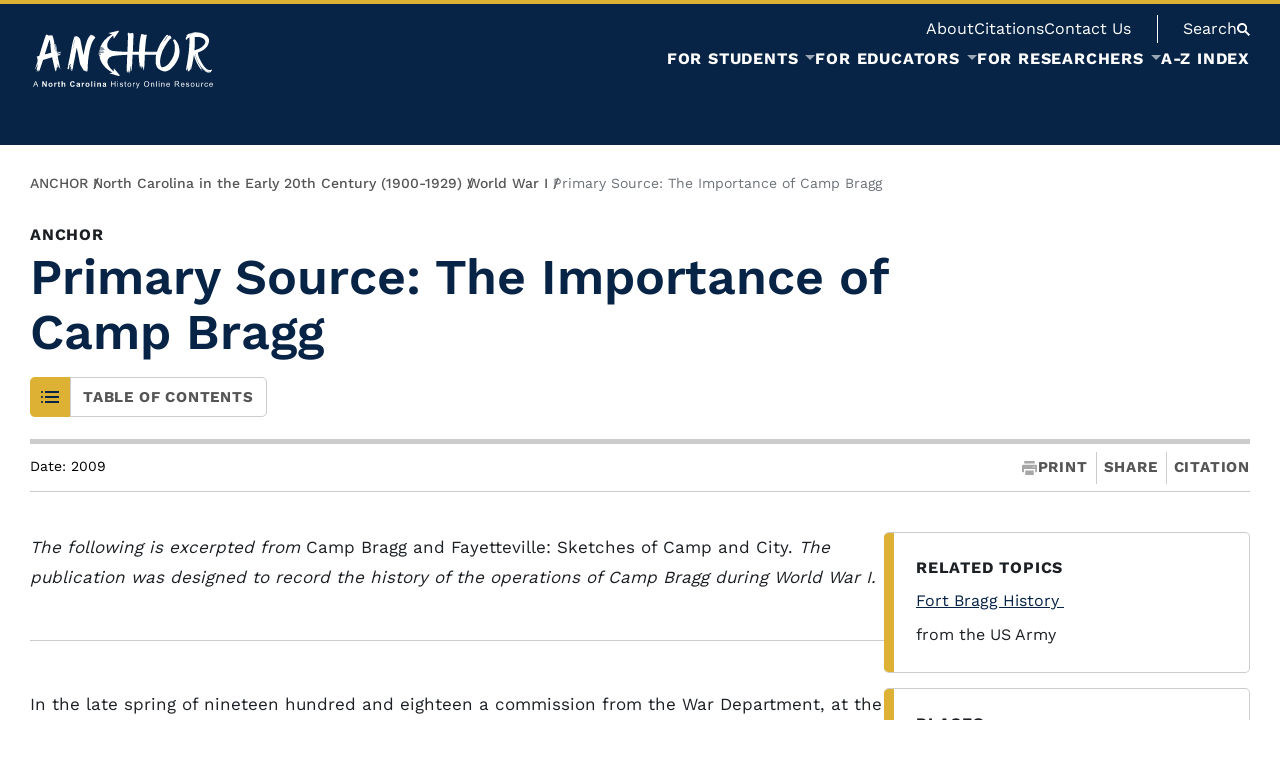

--- FILE ---
content_type: text/html; charset=UTF-8
request_url: https://www.ncpedia.org/anchor/primary-source-importance
body_size: 253523
content:


<!-- THEME DEBUG -->
<!-- THEME HOOK: 'html' -->
<!-- FILE NAME SUGGESTIONS:
   ▪️ html--node--32035.html.twig
   ▪️ html--node--%.html.twig
   ▪️ html--node.html.twig
   ✅ html.html.twig
-->
<!-- 💡 BEGIN CUSTOM TEMPLATE OUTPUT from 'themes/custom/nmc_drupalbase/templates/layout/html.html.twig' -->
<!DOCTYPE html>
<html lang="en" dir="ltr" prefix="og: https://ogp.me/ns#">
	<head>
		<meta charset="utf-8" />
<noscript><style>form.antibot * :not(.antibot-message) { display: none !important; }</style>
</noscript><meta name="description" content="2009 The following is excerpted from Camp Bragg and Fayetteville: Sketches of Camp and City. The publication was designed to record the history of the" />
<link rel="canonical" href="https://www.ncpedia.org/anchor/primary-source-importance" />
<meta name="Generator" content="Drupal 10 (https://www.drupal.org)" />
<meta name="MobileOptimized" content="width" />
<meta name="HandheldFriendly" content="true" />
<meta name="viewport" content="width=device-width, initial-scale=1.0" />
<script type="application/ld+json">{
    "@context": "https://schema.org",
    "@type": "BreadcrumbList",
    "itemListElement": [
        {
            "@type": "ListItem",
            "position": 1,
            "name": "Home",
            "item": "https://www.ncpedia.org/"
        },
        {
            "@type": "ListItem",
            "position": 2,
            "name": "ANCHOR",
            "item": "https://www.ncpedia.org/anchor/anchor"
        },
        {
            "@type": "ListItem",
            "position": 3,
            "name": "Primary Source: The Importance of Camp Bragg"
        }
    ]
}</script>
<link rel="icon" href="/sites/default/files/favicon_3.png" type="image/png" />

		<meta http-equiv="X-UA-Compatible" content="IE=edge">
		<meta name="viewport" content="width=device-width, initial-scale=1">
		<title>Primary Source: The Importance of Camp Bragg</title>
				 <!-- THEME DEBUG -->
<!-- COMPONENT: @nmc/3_components/meta.twig -->
<!-- 💡 BEGIN ⚙️ COMPONENT TEMPLATE OUTPUT from 'themes/custom/nmc_drupalbase/templates/3_components/meta.twig' -->
<meta name="twitter:card" content="summary_large_image" />
<meta name="twitter:title" content="Primary Source: The Importance of Camp Bragg">
<meta property="og:type" content="website">
<meta property="og:title" content="Primary Source: The Importance of Camp Bragg">
<!-- END ⚙️ COMPONENT TEMPLATE OUTPUT from 'themes/custom/nmc_drupalbase/templates/3_components/meta.twig' -->
				<link rel="stylesheet" media="all" href="/sites/default/files/css/css_UiBb3RdvuUzbZq_2sdOczKr5ZoAxwhzf8-yxXvhXmD8.css?delta=0&amp;language=en&amp;theme=nmc_drupalbase&amp;include=eJxFjFEKgCAQBS9keaR46qLGqourkLePiOhzBmZ862RDnwLeceIytfjjZQclG7k58KZjca7RCDpihyT9ot_ss8p0nDVRMLp0ULHP4waI9CbF" />
<link rel="stylesheet" media="all" href="/sites/default/files/css/css_0Qda2W4hEYy0QS06n3x5zIszEVNqw3jxrx-zSoJfDIw.css?delta=1&amp;language=en&amp;theme=nmc_drupalbase&amp;include=eJxFjFEKgCAQBS9keaR46qLGqourkLePiOhzBmZ862RDnwLeceIytfjjZQclG7k58KZjca7RCDpihyT9ot_ss8p0nDVRMLp0ULHP4waI9CbF" />

		
		 <!-- THEME DEBUG -->
<!-- COMPONENT: @nmc/0_lib/fonts.twig -->
<!-- 💡 BEGIN ⚙️ COMPONENT TEMPLATE OUTPUT from 'themes/custom/nmc_drupalbase/templates/0_lib/fonts.twig' -->
																							<link rel="preload" href="/themes/custom/nmc_drupalbase/fonts/workSans-400.woff2" as="font" type="font/woff2" crossorigin="anonymous">
<link rel="preload" href="/themes/custom/nmc_drupalbase/fonts/workSans-500.woff2" as="font" type="font/woff2" crossorigin="anonymous">
<link rel="preload" href="/themes/custom/nmc_drupalbase/fonts/workSans-600.woff2" as="font" type="font/woff2" crossorigin="anonymous">
<link rel="preload" href="/themes/custom/nmc_drupalbase/fonts/workSans-700.woff2" as="font" type="font/woff2" crossorigin="anonymous">
<style>
@font-face {
	font-family: 'workSans';
	src: url(/themes/custom/nmc_drupalbase/fonts/workSans-400.woff2);
	font-weight: 400;
	font-style: normal;
	font-display: fallback;
}
@font-face {
	font-family: 'workSans';
	src: url(/themes/custom/nmc_drupalbase/fonts/workSans-500.woff2);
	font-weight: 500;
	font-style: normal;
	font-display: fallback;
}
@font-face {
	font-family: 'workSans';
	src: url(/themes/custom/nmc_drupalbase/fonts/workSans-600.woff2);
	font-weight: 600;
	font-style: normal;
	font-display: fallback;
}
@font-face {
	font-family: 'workSans';
	src: url(/themes/custom/nmc_drupalbase/fonts/workSans-700.woff2);
	font-weight: 700;
	font-style: normal;
	font-display: fallback;
}
</style><!-- END ⚙️ COMPONENT TEMPLATE OUTPUT from 'themes/custom/nmc_drupalbase/templates/0_lib/fonts.twig' -->
 
		
		        					<script type="application/json" data-drupal-selector="drupal-settings-json">{"path":{"baseUrl":"\/","pathPrefix":"","currentPath":"node\/32035","currentPathIsAdmin":false,"isFront":false,"currentLanguage":"en"},"pluralDelimiter":"\u0003","gtag":{"tagId":"G-F0RB01QGWD","consentMode":false,"otherIds":[],"events":[],"additionalConfigInfo":[]},"suppressDeprecationErrors":true,"ajaxPageState":{"libraries":"eJx1jFEOAiEMRC9U6ZE2xS0FUyihoO7t1fixiYk_k5k3k0nWJj3YrTKm0we_C6T_XfBcKoiZKG-TBOUtvznQjZ7Q6nXbx-qkkZxR1CLpxeehpQl0GiSDenb8jsJJwmp9RS2eeQc_fHLFz8cLC2BGlg","theme":"nmc_drupalbase","theme_token":null},"ajaxTrustedUrl":[],"user":{"uid":0,"permissionsHash":"009cae52f3d2f6721883a50e17342e99e96668fbb3e06c022a59852aa38138bc"}}</script>
<script src="/sites/default/files/js/js_vD77sf_jUcyBYXvT_twzVVpbjSMWSgz79o6Hy6-2Whk.js?scope=header&amp;delta=0&amp;language=en&amp;theme=nmc_drupalbase&amp;include=eJx1iUsOgCAMBS-EcCTy1FIxhRqLv9vrzsTEzWQmk7Q2HGRaKKTXve3s0v_zNuXiWJWFYgMHfvBtjxmnq2WI47otkB5GgUV7SGftklz5Bo3eMcc"></script>
<script src="https://use.fontawesome.com/releases/v5.13.1/js/all.js" defer crossorigin="anonymous"></script>
<script src="https://use.fontawesome.com/releases/v5.13.1/js/v4-shims.js" defer crossorigin="anonymous"></script>
<script src="/modules/contrib/google_tag/js/gtag.js?t8z4od"></script>

        	</head>
	<body class="">
		
		

<!-- THEME DEBUG -->
<!-- THEME HOOK: 'off_canvas_page_wrapper' -->
<!-- BEGIN OUTPUT from 'core/modules/system/templates/off-canvas-page-wrapper.html.twig' -->
  <div class="dialog-off-canvas-main-canvas" data-off-canvas-main-canvas>
    

<!-- THEME DEBUG -->
<!-- THEME HOOK: 'page' -->
<!-- FILE NAME SUGGESTIONS:
   ▪️ page--node--32035.html.twig
   ▪️ page--node--%.html.twig
   ✅ page--bundle--anchor-article.html.twig
   ▪️ page--node.html.twig
   ▪️ page.html.twig
-->
<!-- 💡 BEGIN CUSTOM TEMPLATE OUTPUT from 'themes/custom/nmc_drupalbase/templates/pages/page--bundle--anchor-article.html.twig' -->
<script>
    document.addEventListener('DOMContentLoaded', function () {
        const uniqueHeader = document.querySelector('.anchor-header');
        if (uniqueHeader) {
            const searchButton = uniqueHeader.querySelector('#head-search');
            if (searchButton) {
                searchButton.addEventListener('click', function (e) {
                    e.preventDefault(); // Prevents the default overlay behavior
                    e.stopPropagation(); // Stops any other overlay events
                    window.location.href = '/'; // Redirects to the front page or main search page
                });
            }
        }
    });
</script>



            <!-- THEME DEBUG -->
<!-- COMPONENT: @nmc/1_global/skip-links.twig -->
<!-- 💡 BEGIN ⚙️ COMPONENT TEMPLATE OUTPUT from 'themes/custom/nmc_drupalbase/templates/1_global/skip-links.twig' -->
<a href="#main" class="skip-link" role="button">Skip to Main Content</a><!-- END ⚙️ COMPONENT TEMPLATE OUTPUT from 'themes/custom/nmc_drupalbase/templates/1_global/skip-links.twig' -->
         
        <!-- THEME DEBUG -->
<!-- COMPONENT: @nmc/1_global/header.twig -->
<!-- 💡 BEGIN ⚙️ COMPONENT TEMPLATE OUTPUT from 'themes/custom/nmc_drupalbase/templates/1_global/header.twig' -->
<header class="header anchor-header">
	<div class="boundmax flex">
		<div class="logo">
					<h1 aria-label="Anchor homepage"><a href="/anchor/anchor" rel="home" aria-label="Anchor homepage">
				 <!-- THEME DEBUG -->
<!-- COMPONENT: @nmc/_svg/anchor-logo.svg -->
<!-- 💡 BEGIN ⚙️ COMPONENT TEMPLATE OUTPUT from 'themes/custom/nmc_drupalbase/templates/_svg/anchor-logo.svg' -->

<svg class="anchor-logo" xmlns="http://www.w3.org/2000/svg" viewBox="0 0 136.83 46.44" role="img" aria-hidden="true" focusable="false">
  <g>
    <path d="m2.29,43.32l1.56-4.07h.58l1.66,4.07h-.61l-.47-1.23h-1.7l-.45,1.23s-.57,0-.57,0Zm1.17-1.67h1.38l-.42-1.13c-.13-.34-.23-.62-.29-.84-.05.26-.12.52-.22.78l-.45,1.19Z" style="fill: #fff; stroke-width: 0px;"/>
    <path d="m9.04,43.32v-4.07h.8l1.66,2.72v-2.72h.76v4.07h-.82l-1.64-2.65v2.65s-.76,0-.76,0Z" style="fill: #fff; stroke-width: 0px;"/>
    <path d="m13.59,41.8c0-.26.06-.51.19-.75s.31-.43.54-.55c.23-.13.5-.19.78-.19.45,0,.81.14,1.1.43.29.29.43.66.43,1.1s-.14.82-.43,1.11-.65.44-1.09.44c-.27,0-.53-.06-.77-.18s-.43-.3-.56-.54c-.13-.24-.19-.52-.19-.86Zm.8.04c0,.29.07.52.21.67.14.16.31.23.51.23s.37-.08.51-.23.21-.38.21-.68-.07-.51-.21-.67-.31-.23-.51-.23-.37.08-.51.23c-.14.16-.21.38-.21.67Z" style="fill: #fff; stroke-width: 0px;"/>
    <path d="m18.62,43.32h-.78v-2.95h.72v.42c.12-.2.24-.33.33-.39.1-.06.21-.09.34-.09.18,0,.35.05.51.15l-.24.68c-.13-.08-.25-.13-.37-.13s-.2.03-.28.09c-.08.06-.14.17-.18.33s-.06.49-.06.99v.91h0Z" style="fill: #fff; stroke-width: 0px;"/>
    <path d="m22.08,40.37v.62h-.53v1.19c0,.24,0,.38.02.42,0,.04.03.07.07.1.04.03.08.04.13.04.07,0,.18-.02.31-.07l.07.6c-.18.08-.39.12-.62.12-.14,0-.27-.02-.38-.07-.11-.05-.2-.11-.25-.18-.05-.07-.09-.18-.11-.3-.02-.09-.02-.27-.02-.55v-1.29h-.36v-.62h.36v-.59l.78-.45v1.04h.53Z" style="fill: #fff; stroke-width: 0px;"/>
    <path d="m24.03,39.25v1.5c.25-.29.55-.44.9-.44.18,0,.34.03.49.1.14.07.25.15.33.25.07.1.12.22.15.34.03.12.04.32.04.58v1.73h-.78v-1.56c0-.31-.01-.5-.04-.59-.03-.08-.08-.15-.16-.2-.07-.05-.17-.07-.28-.07-.13,0-.25.03-.35.09-.1.06-.18.16-.22.28-.05.13-.07.31-.07.56v1.48h-.78v-4.07h.78Z" style="fill: #fff; stroke-width: 0px;"/>
    <path d="m32.18,41.82l.8.25c-.12.44-.33.77-.61.99-.28.22-.64.32-1.08.32-.54,0-.98-.18-1.33-.55s-.52-.87-.52-1.51c0-.68.17-1.2.52-1.58.35-.37.81-.56,1.38-.56.5,0,.9.15,1.21.44.19.17.32.42.42.75l-.81.19c-.05-.21-.15-.38-.3-.5-.15-.12-.34-.18-.56-.18-.3,0-.55.11-.73.32-.19.22-.28.57-.28,1.05,0,.51.09.88.28,1.1.19.22.43.33.72.33.22,0,.41-.07.56-.21s.27-.36.34-.65Z" style="fill: #fff; stroke-width: 0px;"/>
    <path d="m34.9,41.27l-.71-.13c.08-.29.22-.5.41-.63.19-.14.48-.21.87-.21.35,0,.61.04.78.12.17.08.29.19.36.31s.1.36.1.7v.91c0,.26,0,.45.03.57s.07.25.14.4h-.77c-.02-.05-.05-.13-.07-.23-.01-.05-.02-.08-.03-.09-.13.13-.28.23-.43.29-.15.06-.31.1-.49.1-.3,0-.54-.08-.72-.25-.17-.16-.26-.37-.26-.62,0-.17.04-.31.12-.45.08-.13.19-.23.33-.3.14-.07.35-.13.62-.18.36-.07.62-.13.76-.19v-.08c0-.15-.04-.26-.11-.32-.07-.06-.21-.1-.42-.1-.14,0-.25.03-.32.08-.08.05-.14.15-.19.29Zm1.04.63c-.1.03-.26.07-.47.12-.22.05-.36.09-.42.14-.1.07-.15.16-.15.28s.04.2.12.28c.08.08.19.12.31.12.14,0,.27-.05.4-.14.09-.07.16-.16.19-.26.02-.07.03-.19.03-.38v-.16Z" style="fill: #fff; stroke-width: 0px;"/>
    <path d="m38.86,43.32h-.78v-2.95h.72v.42c.12-.2.24-.33.33-.39.1-.06.21-.09.34-.09.18,0,.35.05.51.15l-.24.68c-.13-.08-.25-.13-.37-.13s-.2.03-.28.09c-.08.06-.14.17-.18.33s-.06.49-.06.99v.91h0Z" style="fill: #fff; stroke-width: 0px;"/>
    <path d="m40.78,41.8c0-.26.06-.51.19-.75s.31-.43.54-.55c.23-.13.5-.19.78-.19.45,0,.81.14,1.1.43.29.29.43.66.43,1.1s-.14.82-.43,1.11-.65.44-1.09.44c-.27,0-.53-.06-.77-.18s-.43-.3-.56-.54c-.13-.24-.19-.52-.19-.86Zm.8.04c0,.29.07.52.21.67.14.16.31.23.51.23s.37-.08.51-.23.21-.38.21-.68-.07-.51-.21-.67-.31-.23-.51-.23-.37.08-.51.23c-.14.16-.21.38-.21.67Z" style="fill: #fff; stroke-width: 0px;"/>
    <path d="m45.07,43.32v-4.07h.78v4.07s-.78,0-.78,0Z" style="fill: #fff; stroke-width: 0px;"/>
    <path d="m47.28,39.97v-.72h.78v.72h-.78Zm0,3.35v-2.95h.78v2.95h-.78Z" style="fill: #fff; stroke-width: 0px;"/>
    <path d="m52.18,43.32h-.78v-1.5c0-.32-.02-.52-.05-.62s-.09-.17-.16-.22c-.08-.05-.17-.08-.27-.08-.14,0-.26.04-.36.11-.11.07-.18.17-.22.29-.04.12-.06.35-.06.68v1.33h-.78v-2.95h.72v.43c.26-.33.58-.5.97-.5.17,0,.33.03.47.09.14.06.25.14.32.24.07.1.12.21.15.33s.04.3.04.52v1.83h0Z" style="fill: #fff; stroke-width: 0px;"/>
    <path d="m54.19,41.27l-.71-.13c.08-.29.22-.5.41-.63.19-.14.48-.21.87-.21.35,0,.61.04.78.12.17.08.29.19.36.31s.1.36.1.7v.91c0,.26,0,.45.03.57s.07.25.14.4h-.77c-.02-.05-.05-.13-.07-.23-.01-.05-.02-.08-.03-.09-.13.13-.28.23-.43.29-.15.06-.31.1-.49.1-.3,0-.54-.08-.72-.25-.17-.16-.26-.37-.26-.62,0-.17.04-.31.12-.45.08-.13.19-.23.33-.3.14-.07.35-.13.62-.18.36-.07.62-.13.76-.19v-.08c0-.15-.04-.26-.11-.32-.07-.06-.21-.1-.42-.1-.14,0-.25.03-.32.08-.08.05-.14.15-.19.29Zm1.04.63c-.1.03-.26.07-.47.12-.22.05-.36.09-.42.14-.1.07-.15.16-.15.28s.04.2.12.28c.08.08.19.12.31.12.14,0,.27-.05.4-.14.09-.07.16-.16.19-.26.02-.07.03-.19.03-.38v-.16Z" style="fill: #fff; stroke-width: 0px;"/>
    <path d="m59.66,43.32v-4.07h.54v1.67h2.11v-1.67h.54v4.07h-.54v-1.92h-2.11v1.92s-.54,0-.54,0Z" style="fill: #fff; stroke-width: 0px;"/>
    <path d="m64.32,39.82v-.57h.5v.57h-.5Zm0,3.49v-2.95h.5v2.95h-.5Z" style="fill: #fff; stroke-width: 0px;"/>
    <path d="m66.02,42.44l.49-.08c.03.2.11.35.23.46.13.11.3.16.53.16s.4-.05.51-.14c.11-.09.17-.2.17-.33,0-.11-.05-.2-.15-.27-.07-.04-.24-.1-.51-.17-.37-.09-.62-.17-.76-.24s-.25-.16-.32-.28c-.07-.12-.11-.25-.11-.4,0-.13.03-.25.09-.37.06-.11.14-.2.25-.28.08-.06.18-.11.32-.15.13-.04.28-.06.43-.06.23,0,.43.03.61.1s.3.16.39.27c.08.11.14.27.17.46l-.49.07c-.02-.15-.09-.27-.19-.36s-.26-.13-.45-.13c-.23,0-.39.04-.49.11-.1.08-.15.16-.15.27,0,.07.02.12.06.17.04.05.1.1.19.13.05.02.2.06.44.13.35.09.6.17.74.23.14.06.25.15.33.26.08.12.12.26.12.43s-.05.32-.15.47c-.1.15-.24.26-.42.34-.18.08-.39.12-.62.12-.38,0-.67-.08-.88-.24s-.33-.39-.38-.71Z" style="fill: #fff; stroke-width: 0px;"/>
    <path d="m70.79,42.87l.07.44c-.14.03-.27.04-.38.04-.18,0-.32-.03-.42-.09-.1-.06-.17-.13-.21-.23-.04-.09-.06-.29-.06-.59v-1.69h-.37v-.39h.37v-.73l.5-.3v1.03h.5v.39h-.5v1.72c0,.14,0,.23.03.27s.05.07.09.1c.04.02.1.04.17.04.06,0,.13,0,.22-.02Z" style="fill: #fff; stroke-width: 0px;"/>
    <path d="m71.72,41.84c0-.54.15-.95.46-1.21.25-.22.56-.33.93-.33.4,0,.74.13.99.4.26.27.39.63.39,1.1,0,.38-.06.68-.17.89-.11.22-.28.39-.5.51-.22.12-.45.18-.71.18-.41,0-.75-.13-1-.4-.25-.26-.38-.65-.38-1.14Zm.51,0c0,.38.08.66.25.85.16.19.37.28.62.28s.45-.09.62-.28.25-.48.25-.86c0-.36-.08-.64-.25-.83-.17-.19-.37-.28-.62-.28s-.46.09-.62.28-.25.47-.25.85Z" style="fill: #fff; stroke-width: 0px;"/>
    <path d="m75.7,43.32v-2.95h.45v.45c.11-.21.22-.35.32-.41s.2-.1.32-.1c.17,0,.34.05.51.16l-.17.46c-.12-.07-.24-.11-.37-.11-.11,0-.21.03-.29.1-.09.07-.15.16-.19.27-.06.18-.08.37-.08.58v1.54h-.5Z" style="fill: #fff; stroke-width: 0px;"/>
    <path d="m78.21,44.45l-.06-.47c.11.03.2.04.29.04.11,0,.2-.02.27-.06.07-.04.12-.09.16-.16.03-.05.08-.17.15-.37,0-.03.02-.07.04-.12l-1.12-2.95h.54l.61,1.71c.08.22.15.44.21.68.06-.23.13-.45.21-.67l.63-1.72h.5l-1.12,3c-.12.32-.21.55-.28.67-.09.16-.19.29-.31.36-.11.08-.25.11-.41.11-.1,0-.2-.02-.32-.06Z" style="fill: #fff; stroke-width: 0px;"/>
    <path d="m83.83,41.34c0-.68.18-1.2.54-1.59.36-.38.83-.57,1.4-.57.38,0,.71.09,1.02.27.3.18.53.43.69.75.16.32.24.69.24,1.09s-.08.78-.25,1.11c-.17.33-.4.57-.71.74s-.63.25-.99.25c-.38,0-.73-.09-1.03-.28-.3-.18-.53-.44-.69-.76-.16-.32-.23-.66-.23-1.01Zm.55,0c0,.49.13.88.4,1.16.26.28.59.42.99.42s.74-.14,1-.43.39-.69.39-1.21c0-.33-.06-.62-.17-.87-.11-.25-.28-.44-.49-.57-.22-.14-.46-.2-.73-.2-.38,0-.71.13-.98.39-.27.26-.41.7-.41,1.31Z" style="fill: #fff; stroke-width: 0px;"/>
    <path d="m88.98,43.32v-2.95h.45v.42c.22-.32.53-.49.94-.49.18,0,.34.03.49.1.15.06.26.15.33.25.07.1.13.23.16.37.02.09.03.25.03.49v1.81h-.5v-1.79c0-.2-.02-.36-.06-.46-.04-.1-.11-.18-.21-.24-.1-.06-.21-.09-.35-.09-.21,0-.4.07-.55.2-.15.14-.23.39-.23.77v1.61s-.5,0-.5,0Z" style="fill: #fff; stroke-width: 0px;"/>
    <path d="m92.77,43.32v-4.07h.5v4.07s-.5,0-.5,0Z" style="fill: #fff; stroke-width: 0px;"/>
    <path d="m94.68,39.82v-.57h.5v.57h-.5Zm0,3.49v-2.95h.5v2.95h-.5Z" style="fill: #fff; stroke-width: 0px;"/>
    <path d="m96.58,43.32v-2.95h.45v.42c.22-.32.53-.49.94-.49.18,0,.34.03.49.1.15.06.26.15.33.25.07.1.13.23.16.37.02.09.03.25.03.49v1.81h-.5v-1.79c0-.2-.02-.36-.06-.46-.04-.1-.11-.18-.21-.24-.1-.06-.21-.09-.35-.09-.21,0-.4.07-.55.2-.15.14-.23.39-.23.77v1.61s-.5,0-.5,0Z" style="fill: #fff; stroke-width: 0px;"/>
    <path d="m102.39,42.37l.52.06c-.08.3-.23.54-.45.7-.22.17-.5.25-.84.25-.43,0-.77-.13-1.02-.4-.25-.27-.38-.64-.38-1.12s.13-.88.38-1.15c.26-.27.59-.41.99-.41s.72.13.97.4c.25.27.37.65.37,1.13,0,.03,0,.07,0,.13h-2.2c.02.32.11.57.27.74.17.17.37.26.62.26.18,0,.34-.05.47-.14s.23-.25.31-.46Zm-1.64-.81h1.64c-.02-.25-.08-.43-.19-.56-.16-.19-.37-.29-.62-.29-.23,0-.42.08-.58.23s-.24.36-.26.62Z" style="fill: #fff; stroke-width: 0px;"/>
    <path d="m106.46,43.32v-4.07h1.8c.36,0,.64.04.83.11.19.07.34.2.45.39.11.18.17.39.17.61,0,.29-.09.53-.28.73-.19.2-.48.32-.87.38.14.07.25.14.32.2.16.14.31.33.45.54l.71,1.11h-.68l-.54-.85c-.16-.24-.29-.43-.39-.56-.1-.13-.19-.22-.27-.27s-.16-.09-.25-.11c-.06-.01-.16-.02-.3-.02h-.62v1.81s-.54,0-.54,0Zm.54-2.27h1.16c.25,0,.44-.03.58-.08s.24-.13.32-.24c.07-.11.11-.23.11-.36,0-.19-.07-.35-.21-.47s-.36-.19-.66-.19h-1.29v1.35h0Z" style="fill: #fff; stroke-width: 0px;"/>
    <path d="m113.14,42.37l.52.06c-.08.3-.23.54-.45.7-.22.17-.5.25-.84.25-.43,0-.77-.13-1.02-.4-.25-.27-.38-.64-.38-1.12s.13-.88.38-1.15c.26-.27.59-.41.99-.41s.72.13.97.4c.25.27.37.65.37,1.13,0,.03,0,.07,0,.13h-2.2c.02.32.11.57.27.74.17.17.37.26.62.26.18,0,.34-.05.47-.14s.23-.25.31-.46Zm-1.64-.81h1.64c-.02-.25-.08-.43-.19-.56-.16-.19-.37-.29-.62-.29-.23,0-.42.08-.58.23s-.24.36-.26.62Z" style="fill: #fff; stroke-width: 0px;"/>
    <path d="m114.72,42.44l.49-.08c.03.2.11.35.23.46.13.11.3.16.53.16s.4-.05.51-.14c.11-.09.17-.2.17-.33,0-.11-.05-.2-.15-.27-.07-.04-.24-.1-.51-.17-.37-.09-.62-.17-.76-.24s-.25-.16-.32-.28c-.07-.12-.11-.25-.11-.4,0-.13.03-.25.09-.37.06-.11.14-.2.25-.28.08-.06.18-.11.32-.15.13-.04.28-.06.43-.06.23,0,.43.03.61.1s.3.16.39.27c.08.11.14.27.17.46l-.49.07c-.02-.15-.09-.27-.19-.36s-.26-.13-.45-.13c-.23,0-.39.04-.49.11-.1.08-.15.16-.15.27,0,.07.02.12.06.17.04.05.1.1.19.13.05.02.2.06.44.13.35.09.6.17.74.23.14.06.25.15.33.26.08.12.12.26.12.43s-.05.32-.15.47c-.1.15-.24.26-.42.34-.18.08-.39.12-.62.12-.38,0-.67-.08-.88-.24s-.33-.39-.38-.71Z" style="fill: #fff; stroke-width: 0px;"/>
    <path d="m118.21,41.84c0-.54.15-.95.46-1.21.25-.22.56-.33.93-.33.4,0,.74.13.99.4.26.27.39.63.39,1.1,0,.38-.06.68-.17.89-.11.22-.28.39-.5.51-.22.12-.45.18-.71.18-.41,0-.75-.13-1-.4-.25-.26-.38-.65-.38-1.14Zm.51,0c0,.38.08.66.25.85.16.19.37.28.62.28s.45-.09.62-.28.25-.48.25-.86c0-.36-.08-.64-.25-.83-.17-.19-.37-.28-.62-.28s-.46.09-.62.28-.25.47-.25.85Z" style="fill: #fff; stroke-width: 0px;"/>
    <path d="m124.13,43.32v-.43c-.23.33-.54.5-.94.5-.17,0-.34-.03-.49-.1-.15-.07-.26-.15-.34-.25s-.12-.22-.15-.37c-.02-.1-.03-.25-.03-.47v-1.83h.5v1.63c0,.26.01.44.03.53.03.13.1.23.2.31.1.07.23.11.38.11s.29-.04.42-.12.22-.18.28-.31.08-.32.08-.58v-1.58h.5v2.95h-.45Z" style="fill: #fff; stroke-width: 0px;"/>
    <path d="m125.99,43.32v-2.95h.45v.45c.11-.21.22-.35.32-.41s.2-.1.32-.1c.17,0,.34.05.51.16l-.17.46c-.12-.07-.24-.11-.37-.11-.11,0-.21.03-.29.1-.09.07-.15.16-.19.27-.06.18-.08.37-.08.58v1.54h-.5Z" style="fill: #fff; stroke-width: 0px;"/>
    <path d="m130.44,42.24l.49.06c-.05.34-.19.6-.41.79-.22.19-.49.29-.81.29-.4,0-.73-.13-.97-.4s-.37-.64-.37-1.13c0-.32.05-.6.16-.83.11-.24.27-.42.48-.54s.45-.18.7-.18c.32,0,.58.08.79.24.2.16.33.39.39.69l-.49.08c-.05-.2-.13-.35-.25-.45-.12-.1-.26-.15-.43-.15-.25,0-.46.09-.61.27-.16.18-.24.47-.24.86s.08.68.23.86c.15.18.35.27.59.27.2,0,.36-.06.49-.18s.21-.3.25-.55Z" style="fill: #fff; stroke-width: 0px;"/>
    <path d="m134.02,42.37l.52.06c-.08.3-.23.54-.45.7-.22.17-.5.25-.84.25-.43,0-.77-.13-1.02-.4-.25-.27-.38-.64-.38-1.12s.13-.88.38-1.15c.26-.27.59-.41.99-.41s.72.13.97.4c.25.27.37.65.37,1.13,0,.03,0,.07,0,.13h-2.2c.02.32.11.57.27.74.16.17.37.26.62.26.18,0,.34-.05.47-.14s.23-.25.31-.46Zm-1.64-.81h1.65c-.02-.25-.09-.43-.19-.56-.16-.19-.37-.29-.62-.29-.23,0-.42.08-.58.23s-.24.36-.26.62Z" style="fill: #fff; stroke-width: 0px;"/>
  </g>
  <g>
    <g>
      <path d="m23.21,17.68h-.1s-.07.02-.07.02l-.02-.07.08-.09v-.03c-.46.04-.74.08-.82.14-.74.13-1.19.25-1.36.37-.36.05-.69.12-1,.18-.02-.14-.05-.28-.08-.43.12-.06.24-.1.34-.12l.12.05c.06-.07.24-.15.54-.24l-.02-.06s.04-.06.11-.06v-.06c-.5.11-.88.19-1.13.24-.01-.04-.02-.08-.02-.12l-.4-3.44c-.02-.39-.06-.6-.1-.62.02-.05-.05-.45-.2-1.22-.08-.48-.11-.75-.09-.79l-.07-.02c-.05.1-.02.41.07.93l.03.94c.04.63.05.97.03,1.02.06.55.09,1.11.09,1.7.03.12.07.19.13.21l-.06.06c.03.31.07.68.12,1.11-.05.01-.09.04-.12.06-.06-.36-.11-.83-.15-1.43-.03,0-.08-.28-.16-.82-.04-.06-.06-.31-.04-.75-.06-.23-.11-.81-.15-1.75-.07-.02-.12-.25-.16-.67l-.07-.09-.03.06c.06.58.09,1.14.09,1.7l-.03-.02c-.07-.27-.15-.93-.24-1.96l-.05-.05-.02.03c-.01.14-.03.23-.04.26l-.05-.06-.02.04c.04.81.19,2.42.43,4.83.04.23.07.49.1.8l-.08.02v-.04s-.13-.56-.25-1.62c.03-.05-.02-.56-.13-1.54,0-.34-.04-.69-.09-1.03-.07-.91-.14-1.49-.2-1.74-.03-.99-.08-1.52-.15-1.59-.06.01-.1.01-.12,0-.03-.32-.03-.51,0-.56l.07.09.02-.03c-.03-.12-.03-.19-.02-.22l-.07-.03s-.04,0-.05.02c-.06-.02-.11-.26-.14-.71-.04,0-.08-.17-.15-.5-.04-.11-.09-.37-.14-.78-.1-.17-.27-.63-.51-1.39-.09-.15-.23-.35-.42-.58-.04,0-.07,0-.09.04v.07c-.1,0-.16.01-.16.04,0,.05,0,.08-.02.1-.04.03-.06.06-.07.08l-.07-.02-.09-.14c-.16.01-.25.05-.29.12-.02,0-.1-.05-.24-.12-.08,0-.13.01-.14.03-.01-.03-.06-.06-.15-.09-.05.11-.18.12-.4.04-.1.03-.22.1-.36.2,0,.01-.01.03-.03.05l-.05-.03c-.37-.16-.59-.17-.68-.05-.03-.06-.04-.11-.02-.13-.13-.07-.2-.11-.22-.12-.02-.02-.05-.07-.06-.13l-.03-.02-.07.11c-.02-.07-.08-.16-.19-.28-.02-.01-.05.02-.1.08l-.06-.12-.06.08c-.09,0-.15,0-.16,0l-.07-.04c-.07-.01-.12,0-.13.02l-.04-.11c-.12-.02-.21,0-.27.05-.19.35-.32.63-.38.83-.69,1.79-2.01,5.88-3.94,12.26l-.78,2.56c-.81.17-1.28.29-1.39.36-.24-.03-.38.1-.43.37v.06c.14.02.23.17.27.47.09.01.2.08.33.2-.01.1-.07.16-.16.17-.01.1-.02.2-.01.32-.01.04.08.18.26.4l-.02.12c-.01.07-.04.17-.08.28.01.04.02.08,0,.12,0,.04-.03.06-.08.05-.04.21-.02.32.05.33l-.05.05c.08.11.11.18.1.2-.03.04-.04.07-.05.09-.01.04.02.12.08.24-.49,1.69-.84,2.8-1.06,3.34-.09.39-.31,1.1-.68,2.12-.09.12-.03.26.17.41l.02-.03c.53-1.31,1.09-2.78,1.69-4.41.03.01-.05.29-.22.83-.21.76-.46,1.49-.73,2.2l.05.03.13-.18c.08-.21.12-.32.1-.33.2-.44.3-.73.3-.89l.06-.09.06-.03s.04.06,0,.12l.06.03.13-.14c.13-.34.21-.54.24-.58l.04-.04h.02s-.44,1.47-.44,1.47c-.22.51-.32.8-.29.87-.17.57-.24.9-.22.99-.17.41-.24.67-.19.78h.03s.06-.13.06-.13l.11-.16c.09.08.08.21-.05.4l.06.04.06-.16.04-.05.02.02s0,.13-.08.33c.09.1.01.43-.24.98l.03.02s.06.02.09-.02l.09-.13s.05.02.09.02v-.07s.04-.05.04-.05l.05.04.11-.16s.05.02.1.03c.06-.13.12-.3.2-.53l.11-.16.03.02-.08.12.05.03.05-.08v-.12s-.06-.01-.06-.01l.07-.15s.04.02.09.03c.22-.39.36-.69.42-.9l.02-.02s.03.12-.05.23l-.47,1.37.06.04.07-.12.03.03.1.11-.03.06-.05-.03-.05.08s-.03.06,0,.08h.07s-.12.37-.12.37l.05.03c.21-.39.36-.75.47-1.09h.06c.04-.07.12-.21.22-.44.04.03,0,.18-.11.44-.03.4-.06.68-.1.83h.07c.04-.06.09-.17.15-.32.04-.03.07-.05.08-.07l.42-.95c.29-.76.59-1.63.91-2.63l.33-.99c.42-1.29.8-2.47,1.14-3.54,1.3-.37,2.82-.82,4.56-1.34.39-.13,1.09-.35,2.11-.65.5,2.38.85,3.97,1.05,4.76.3,1.35.63,2.73,1.01,4.12l.25.96c.17.06.25.23.24.5l.06.12.06-.06.05-.19c.12,0,.19-.02.22-.06.01-.07,0-.1-.02-.12l.06-.04.05-.51c-.04-.37-.11-.81-.2-1.31l.02-.06s.13.37.29,1.06h.03s.01-.01.01-.01c0-.09,0-.15,0-.18.08.15.12.22.14.22h.02c.08-.15.07-.43-.02-.83.03-.24.03-.43,0-.59h.04c.06.14.16.23.29.28v-.03s-.03-.32-.18-.82c-.03-.15-.03-.26,0-.32h.03s.09.13.19.35h.09c0,.16.02.25.06.26l.03-.06c-.05-.14-.06-.3-.04-.5v-.03s.05,0,.05,0c.02.25.07.53.15.82l.07.02v-.03s.02-.03,0-.04l.05-.05v-.11s.04-.12.04-.12l.09.04.05-.1c-.08-.17-.14-.48-.19-.93-.1-.09-.14-.43-.11-1.01l.06.03.07.5s-.06.07-.07.09c.09.04.17.15.23.32h.04c-.19-.75-.27-1.15-.24-1.21h.03c.06.04.16.34.28.9.16.2.25.43.28.71l.26.78.13.05s.07,0,.09-.04c-.06-.14-.07-.25-.04-.33v-.02s.04,0,.04,0c.13.28.19.43.16.48l.07.02.04-.17.03.02c.16.46.3.91.41,1.36,0-.03.02-.04.05-.03.02-.34-.05-.88-.2-1.62-.5-2.48-.81-3.95-.92-4.4-.19-.91-.45-2.24-.77-3.98.66-.17,1.03-.29,1.13-.34.56-.12.83-.2.84-.24.19-.08.29-.14.3-.19-.11-.18-.43-.22-.95-.13h-.06s.02-.1.02-.1c.02,0,.06,0,.1-.02,0-.04.2-.1.6-.19.06-.07.2-.15.41-.24v-.03h-.06c-.07-.02-.63.1-1.66.36-.27.12-.47.17-.59.16l-.16-.05-.08.02s-.01-.04-.02-.07c.17-.06.26-.12.28-.19.22.03.42-.07.58-.29h.09s-.02.04-.04.04c0,.03.04.07.12.11.18-.11.41-.19.67-.25v-.06s-.06,0-.06,0v-.03c.38-.09.56-.15.58-.19h-.07c-.8.13-1.21.24-1.22.31-.2-.02-.41.03-.63.16-.16.02-.28.03-.37.05,0-.03-.01-.06-.02-.09.26-.08.39-.14.4-.18.27.02.59-.05.97-.22v.03c.63-.16.98-.3,1.07-.43-.36.01-.55.07-.56.16l-.19-.03c-.11.05-.19.08-.25.07-.08.1-.25.16-.5.17-.27.08-.46.11-.55.1.11-.07.68-.24,1.72-.52.46-.09.7-.17.74-.24-.08,0-.12-.04-.12-.08v-.03c.16.02.3-.02.42-.12ZM5.05,30.63h-.03s.04-.07.04-.07h.03s-.03.07-.03.07Zm.02,1.4h-.02s.05-.1.05-.1l.03.03-.06.07Zm1.03-5.59l-.03.06c-.06-.04-.04-.15.05-.32l.05-.06s0,.12-.06.31Zm.17-.58l-.05.08-.02-.02s.02-.05.03-.1l.04-.08h.02s-.02.07-.02.12Zm.21,5.32h-.02s.03-.07.03-.07h.03s-.04.07-.04.07Zm7.55-12.55c-1.08.3-2.13.59-3.15.88.18-.59.33-1.09.46-1.51,1.24-3.96,2.08-6.62,2.53-8,.18-.54.36-1.03.52-1.48.02.08.04.17.07.25.35,1.2.58,2.91.69,5.14.11,1.56.27,2.99.46,4.29l-1.59.44Zm4.53-.75c0-.06-.02-.14-.02-.24.02,0,.04-.01.07-.02.01.08.02.16.02.24-.02.01-.04.02-.07.03Zm2.67.95c.15.02.28-.01.38-.08h.1s-.02.07-.02.07c-.05,0-.18.03-.39.12h-.09s.02-.1.02-.1Zm-1.86-.82s.02-.01.03-.02c.01.1.03.2.04.31-.03,0-.06.01-.09.02-.02-.1-.03-.22-.05-.35.02,0,.05.02.07.04Zm-.05-.6c0,.06.02.13.03.2-.04.01-.07.02-.1.03-.01-.06-.03-.13-.04-.2.04-.01.08-.02.12-.03Zm-.16,3.54h-.03s-.05-.05-.04-.09l.02-.03.06.02s-.01.06,0,.11Zm.01.39v-.04s.04.01.04.01c.05.02.06.05.04.08l-.02.06s-.05-.05-.05-.12Zm.06.26h.04c.07.13.09.24.05.34-.06-.02-.09-.13-.09-.34Zm.07.37l.06.02-.03.06s-.05-.05-.03-.08Zm.12.46l-.07-.02s.02-.08,0-.15h.08c.01.07.01.13,0,.16Zm.16.92s-.08-.23-.13-.64l.07.02c.08.36.11.57.09.62h-.03Zm.08,1.07s-.07-.12-.07-.27h.03c.06.03.07.12.04.27Zm-.04-.92c.06.02.09.12.08.3l-.02-.02c-.07-.12-.09-.22-.05-.29Zm.06.44l.03-.06c.06.02.08.12.05.3-.03-.01-.06-.09-.08-.23Zm.08.31s.07.05.09.06l-.03.05-.06-.02s0-.05,0-.09Zm.03.18l.1.03-.04.09-.07-.02s.01-.06,0-.11Zm.1.45s-.05-.09-.07-.27v-.03c.12.09.15.2.1.31h-.03Zm.09.2v.04c-.06-.02-.07-.04-.05-.09v-.03s.06.04.05.08Zm.37,1.62l-.07-.02s.01-.13-.03-.25l.02-.03s.07.13.09.3Zm-.14-.54s.05.08.07.19l-.07-.02s.01-.07-.02-.14l.02-.03Zm.02.54l-.04.09s-.07-.05-.09-.05l.03-.06.1.03Zm-.21-1.36c.08.3.11.47.09.52-.03-.01-.07-.17-.12-.47l.03-.05Zm2.67-7.66v.03s-.08.06-.22.07v-.03c.06-.05.09-.1.1-.15h.06s.07.04.06.08ZM5.4,27.88l-.08.18.05.03s.04-.08.08-.18l-.05-.03ZM17.27,7.21l-.02.06.06.02s0-.07-.03-.09Zm.41,2.35l-.02.06c0,.14.02.22.04.22l.04.02.02-.03c-.01-.17-.03-.26-.07-.27Zm.36,1.66l-.03.05s0,.07.04.09l.03-.06s0-.07-.04-.08Zm.02.43v.03s-.01.07.03.08l.04-.08-.07-.03Zm.15-.23h-.03s-.01.01-.01.01c-.02.03,0,.08.06.13l.03-.06s0-.07-.05-.09Zm2.38,5.49c-.06,0-.14.02-.25.07,0,.02,0,.05.02.09l-.08.08v.03c.22-.08.35-.12.38-.12v-.06c-.05,0-.08-.04-.07-.1Zm.36.58h.07s0-.06,0-.06c-.04,0-.06.01-.08.06Zm.48-.3c.17.02.28,0,.32-.09-.2.01-.31.04-.32.09Zm.06.1l.05.1c.21-.03.32-.07.33-.12v-.03c-.08,0-.2.01-.37.05Zm.88,1.27h.06s.03,0,.04-.02c.32-.07.48-.12.49-.14v-.03c-.38.07-.58.13-.59.2Zm.49-.52c-.07.03-.11.06-.12.09h.17s0-.08,0-.08h-.06Z" style="fill: #fff; stroke-width: 0px;"/>
      <path d="m29.49,29.31s-.02-.06-.04-.09c-.01.08-.02.16-.03.23-.01.21,0,.43.03.64.01.03.02.06.04.09.02-.22.06-.42.12-.62-.04-.08-.08-.17-.12-.26Zm.71,1.86v-.05s-.04,0-.04.01c0,0-.01.02,0,.04h.05,0Zm7.64-1.44c.15.38.26.62.34.72.08.2.21.38.38.53-.24-.42-.48-.84-.72-1.25Zm10.07-22.32c-.04-.16,0-.29.1-.42v-.03c-.08-.17-.13-.25-.17-.25.01-.06.04-.09.06-.09-.01-.04-.17-.11-.49-.19,0-.04,0-.08,0-.11-.01-.05-.07-.08-.19-.09,0-.04.02-.05.07-.05v-.03s-.05-.06-.05-.06h.03s-.05-.05-.12-.05l.02-.06-.02-.11c-.09-.06-.14-.12-.15-.17h-.08l-.13.03s-.02-.03-.03-.03c0,.03-.05.04-.16.06h-.03l.02-.06v-.05s-.05-.05-.05-.05l-.06.03v-.06s.04,0,.07-.02c-.01-.03-.03-.05-.07-.06h-.05l-.19.03s0-.03.02-.03l-.07-.09s-.07.02-.12.06l-.06-.02h-.03v.05s.05.06.05.06l-.05.02c-.02-.07-.06-.11-.11-.11v-.02s0-.05.03-.06c-.05-.05-.07-.08-.07-.09l.05-.14s-.1-.02-.18-.05v.02s.05.06.05.06c-.02,0-.05,0-.08.02l-.1-.05c.02-.08.03-.13.02-.16v-.03h-.06c-.24.1-.36.17-.37.23-.05,0-.08-.04-.11-.12h-.03s-.04.02-.04.05v.03s.05.05.05.05c-.06,0-.11.01-.13.03-.02-.06-.04-.08-.08-.08h-.03l-.08.05h-.02l-.02-.05h-.05l.06.14s-.02.03-.07.06c-.01-.04-.04-.09-.09-.16-.03,0-.05.02-.05.05l.02.08c.06,0,.09.02.1.06-.07,0-.12.02-.15.06l-.02-.09h-.03l-.39.39s-.2.31-.61.83c-.09.14-.16.22-.18.22-.01.18-.07.3-.17.37,0,.02.02.02.04.02-.09.1-.14.19-.16.28-.2.24-.33.46-.4.67-.01.13-.05.22-.12.25-.16.33-.29.66-.41,1l.04.05s-.11.2-.22.5c-.25.52-.36.89-.31,1.1-.14.12-.21.32-.23.61-.06.12-.09.22-.08.27-.07.12-.1.2-.08.23-.16.4-.35,1.12-.58,2.16-.09.22-.11.45-.07.67-.02,0-.03,0-.04-.03h-.02s-.04.22-.12.58l.04.05c-.06.05-.09.11-.07.17l-.2.85c-.4,2.15-.58,3.27-.56,3.36-.2-.64-.4-1.36-.59-2.16-.56-2.52-.99-4.59-1.29-6.21-.11-.73-.27-1.57-.51-2.53-.07-.27-.12-.45-.15-.55v-.05s-.01-.14-.01-.14l-.06-.06s-.15-.28-.43-.78c-.21-.06-.34-.13-.4-.22,0-.02,0-.02.02-.02-.36-.65-1.11-1.05-2.25-1.21-.29.17-.44.27-.43.33-.04-.02-.07-.02-.09-.02l-.22-.17c-.13,0-.24.1-.33.31-.18.21-.29.45-.33.72-.24.59-.35.93-.33,1.03-.09.16-.13.28-.11.36-.16.55-.25.83-.29.83-.06.48-.14.82-.25,1.03-.11.53-.18.81-.2.83-.03.28-.07.41-.11.41-.02.18-.08.53-.21,1.03l.04.06c-.02.11-.05.17-.08.17,0,.01.02.02.03.02v.03s-.07.13-.12.39c-.06.51-.15.93-.25,1.24l.06.14c-.07,0-.1.06-.08.17l.04.05h-.06c-.15.49-.21.81-.17.97-.09.24-.13.4-.12.47-.16.74-.21,1.21-.16,1.41h-.02l-.02-.05h-.08c-.01.34-.04.53-.07.56-.04.04-.1.3-.19.77-.06.41-.22,1.27-.49,2.58-.1.74-.19,1.22-.29,1.45,0,.11-.02.16-.08.16.01.2-.01.3-.07.3.02.19.01.28-.02.28,0,.02.02.03.04.03v.02l-.15.33s.04.07.05.11l.02.05s-.03.06-.09.09c.02.16,0,.29-.05.39,0,.19-.03.28-.11.28l.03.08.04.06s-.06.06-.1.06c.03.27.03.41-.01.41-.02.2-.04.3-.07.3l-.23,1.22c-.05.38-.16,1.05-.33,2.03-.06.09-.12.27-.19.55.01.06.04.11.06.14.16.26.37.39.64.39l.12-.11h.05l.1.02c.06-.3.18-.57.32-.87,0,0,0-.01.01-.02-.05-.24-.08-.49-.08-.73,0-.35.05-.7.18-1.03.06-.15.14-.29.21-.43.02-.05.09-.04.16,0,.07-.24.17-.48.28-.71.1-.21.4.18.34.31-.21.35-.33.73-.36,1.15,0,.03,0,.05,0,.08.08.04.27.12.21.24-.07.12-.13.24-.18.36,0,.05.02.11.03.16.03.14.06.27.11.4.04-.09.08-.18.12-.27.06-.12.52-.06.42.15-.12.21-.22.44-.27.67.07.1.14.2.22.3.28.3.6.53.97.68.02,0,.04.03.06.05.09-.4.19-.94.28-1.6.36-2.17.6-3.42.7-3.77.06-.35.11-.53.16-.53,0-.19.03-.28.08-.28,0-.02-.01-.02-.03-.02.07-.43.14-.75.2-.97l-.04-.06c.09-.25.13-.42.11-.5l.06.03h.03s-.03-.05-.07-.06c-.01-.05.02-.14.09-.25l-.04-.06c.02-.09.04-.14.05-.14,0-.13.03-.23.08-.3.01-.25.07-.5.16-.75l-.07-.08s.08-.05.11-.14c.04-.37.07-.58.11-.64,0-.02-.02-.03-.04-.03,0-.02,0-.03.03-.03-.01-.11,0-.17.04-.17v-.05c-.04-.14-.03-.21.03-.22,0-.22.03-.33.09-.33l-.02-.12c-.03-.14-.02-.21.03-.22.05-.35.08-.53.11-.53.01-.29.05-.44.09-.44.04-.4.08-.61.12-.61.05-.54.11-.84.16-.92l-.04-.17c.07,0,.12-.2.15-.61.02-.33.07-.5.14-.5,0-.02-.02-.03-.04-.03,0-.01,0-.07,0-.16.02,0,.03,0,.04.02.04,0,.05-.02.04-.05l-.02-.08-.04-.06c.09,0,.12-.06.09-.19l.16-.69h.02s.02.05.04.09v.16c.94,4.31,1.56,7.39,1.87,9.23.22,1.21.36,1.92.44,2.14.12.43.22.8.31,1.1h0s.04.05.06.07c.81,1.32,1.6,2.66,2.36,4.01,0,0,0,.02,0,.02.11.05.23.12.36.19l.05-.03s.06.02.07.06c.03,0,.07-.02.12-.06.04.09.12.14.22.14.08.13.14.19.16.19h.05s-.1-.26-.3-.72c.02,0,.02-.02.02-.05l.32.3.07-.06h.03v.03s0,.14,0,.14c.05,0,.17.18.35.55h.06l-.03-.11h.03c.05.01.1.07.13.19h.05l-.05-.25h.02c.12.04.18.08.19.11.12,0,.24.08.33.25.02,0,.05-.01.08-.03.04,0,.09.02.16.06v-.03c.06-.11.09-.17.09-.2.25-.41.38-1.04.36-1.89,0-.75.05-1.91.14-3.49.11-2.03.25-3.57.42-4.63-.03-.13.03-.57.18-1.33.03-.37.07-.58.11-.64.07-.48.13-.72.18-.72,0-.26.02-.39.05-.39l-.06-.14c.09-.01.12-.08.09-.19l.19-1.24c.07-.11.12-.29.13-.56l-.03-.13c.05,0,.09-.07.12-.2l-.04-.17c.09,0,.13-.06.1-.16.14-.54.19-.88.16-1.03.02,0,.03,0,.03.02l.05-.02c.04-.25.08-.43.13-.53.09-.47.17-.72.25-.75-.02-.09.02-.24.1-.44-.03,0-.05-.02-.07-.06l.02-.05.06.03h.03v-.03c.14-.45.2-.72.18-.8l.06.02h.03c.02-.17.04-.26.05-.27l.29-.67c.03-.22.06-.33.09-.33l.33-.66c.07-.31.16-.46.26-.48l-.06-.14v-.02l.06.02h.02c.29-.59.46-.89.5-.89.33-.6.69-1.04,1.1-1.33l.06.03s0-.03.01-.03c0-.02-.01-.03-.03-.03.14-.15.2-.25.19-.3l.05.03h.03s-.01-.03-.03-.03Zm-16.41,8.27v.03h-.05v-.03s.05,0,.05,0Zm-.16.81v-.03s.05,0,.05,0v.03s-.05,0-.05,0Zm0-.09l-.02-.05h.06l.02.05h-.06Zm0-.14s.01-.05.05-.05l.02.05h-.06Zm.09-.08h-.06v-.02c.03-.25.05-.38.04-.42h.03c0,.06.04.09.08.09-.07.2-.1.32-.09.36Zm.12-.72l-.02-.06h.03v.06s-.01,0-.01,0Zm.44-1.89l-.02-.06c.03-.09.06-.14.08-.14,0,.13-.01.19-.06.19Zm.74-3.94l.06.14s-.09.08-.14.23l.03.14.05-.03h.03v.03s0,.06-.04.06h-.03v-.06c-.09.06-.13.1-.12.13-.06.41-.11.61-.15.61-.1.73-.18,1.13-.24,1.19-.04.29-.09.55-.16.78l.04.05c-.07.11-.09.21-.07.31-.16.64-.27,1.26-.34,1.86-.05.09-.08.17-.06.22h-.06s-.01-.05-.05-.08c.03-.05.06-.08.09-.08l-.04-.06.05-.14-.04-.06c.02-.24.06-.45.11-.64.07-.27.11-.46.12-.58.22-1.28.35-1.96.41-2.05l-.03-.14c.06,0,.11-.2.17-.61.12-.52.2-.89.25-1.13.15-.43.25-.77.3-1.03h.06l-.21.94Zm3.55-2.06v-.03h.05s.02.05.05.08v.06s-.06-.04-.1-.11Zm4.65,24.2l-.02-.08h.03l.02.08h-.03Zm4.16-26.5v-.02h.06v.02s-.06,0-.06,0Zm.38.09v-.03s.08-.13.08-.13l.06.02c.02.07-.03.12-.14.14Zm.26.05l-.02-.05h.06l.02.05h-.06Zm.08.25s.01-.05.05-.05l.02.05h-.06Zm1.14.53h-.05s0-.05,0-.09c.07-.04.1-.09.08-.14.06.03.1.06.1.09-.04,0-.09.05-.14.14Zm-13.74-.13s-.04.02-.04.05l.03.14h.06s0-.08.02-.14c0-.03-.03-.05-.07-.05Zm7.26,25.41l-.04.02s.04.09.06.17h.09c-.02-.05-.05-.12-.1-.19Zm4.31-26.45s-.07.06-.06.09v.02c.06-.03.08-.05.07-.08v-.03Zm1.31.25v-.14h-.06c.01.06-.02.09-.09.09l.02.05h.05v.06s.02.06.05.06h.06l-.03-.12Zm-.11-.22h-.02v.06h.04l-.02-.06Zm-15.49,25.65c-.17-.14-.32-.31-.46-.49-.03-.04-.06-.08-.09-.13,0,.05-.01.11-.01.16,0,.17,0,.34.02.5.02,0,.03,0,.05,0h.03s-.01.09-.05.2l.89.62.09.06c.07-.1.14-.27.22-.51-.24-.12-.46-.24-.67-.42Z" style="fill: #fff; stroke-width: 0px;"/>
      <path d="m80.65,28.02l-.04.06s.07.01.09-.02l-.05-.04Zm.92-.23l-.04.05.03.02.04-.06h-.03Zm.56.19l-.04.05.02.02.04-.06h-.02Z" style="fill: #fff; stroke-width: 0px;"/>
      <path d="m80.7,28.06s-.06.04-.09.02l.04-.06.05.04Z" style="fill: #fff; stroke-width: 0px;"/>
      <polygon points="80.76 28.51 80.74 28.54 80.69 28.51 80.69 28.51 80.69 28.49 80.69 28.49 80.7 28.47 80.76 28.51" style="fill: #fff; stroke-width: 0px;"/>
      <path d="m80.82,28.01l-.05.06s-.02-.03-.03-.07h0s.02-.02.02-.02l.06.03Z" style="fill: #fff; stroke-width: 0px;"/>
      <polygon points="81.59 27.8 81.56 27.87 81.52 27.84 81.56 27.79 81.59 27.8" style="fill: #fff; stroke-width: 0px;"/>
      <polygon points="81.94 28.07 81.9 28.11 81.9 28.04 81.91 28.04 81.94 28.07" style="fill: #fff; stroke-width: 0px;"/>
      <polygon points="82.15 27.99 82.11 28.05 82.08 28.03 82.12 27.98 82.15 27.99" style="fill: #fff; stroke-width: 0px;"/>
      <path d="m84.42,19.87v.06s.01,0,.02,0l.02-.06h-.03Z" style="fill: #fff; stroke-width: 0px;"/>
      <path d="m93.3,17.8h-7.14s.04-.07.08-.06l7.06.06Z" style="fill: #fff; stroke-width: 0px;"/>
      <path d="m99.57,8.41l-.04.03.04.05.04-.03-.04-.05Zm2.18-2.73h-.05l-.05.02s.03.05.06.05h.06l.04-.02s-.03-.05-.06-.05Zm1.04-.27h-.02v.06h.03v-.06Z" style="fill: #fff; stroke-width: 0px;"/>
      <path d="m64.94,1.93l-1.88.52-5.34,1.31,2.61.96.86.72.47,2.46,3.76-5.41-.48-.56Z" style="fill: #fff; stroke-width: 0px;"/>
      <path d="m109.99,16.82c-.28-2.64-.74-4.47-1.37-5.49-.48-.9-.92-1.6-1.33-2.11-.03-.16-.24-.37-.65-.62-.02,0-.04,0-.07.02-.02,0-.03,0-.03-.02-.15,0-.33-.14-.53-.41-.04.04-.09.05-.15.05.01.05.03.11.05.19.01.04,0,.06-.04.06,0,.04.02.07.05.11-.03.11-.06.18-.1.19h-.02s-.03-.09-.08-.16c-.02,0-.05.01-.08.03h-.05c-.08-.22-.13-.33-.16-.33h-.05c-.06.13-.11.19-.17.19,0,.17-.01.25-.06.25.05.18.13.39.24.62.64,1.57,1.02,2.72,1.12,3.46.12,1.2.1,2.63-.06,4.28-.35,2.12-.99,3.99-1.91,5.61-1.53,2.46-2.76,4.01-3.69,4.65-.25.22-.64.48-1.16.79-.47.22-.7.35-.71.39l-1.3.33s-.04-.01-.08-.03c-.03,0-.12.02-.28.05-.09-.01-.18-.02-.27-.02-.24,0-.49-.24-.74-.72-.17-.45-.28-.83-.36-1.14l.02-.05-.06-.2s-.02-.12-.02-.22l-.03-.06c-.1-.59-.15-1.22-.16-1.91.06-1.32.19-2.37.4-3.14.11-.57.27-1.19.46-1.86.22-.75.48-1.57.8-2.46.03-.08.06-.16.09-.25.35-.77.99-1.95,1.9-3.53,1.48-2.39,2.36-3.71,2.63-3.99.37-.46.77-.88,1.2-1.25l.64-.39c.1-.38.18-.6.22-.65l-.02-.13c-.21-.21-.32-.38-.35-.52-.14-.25-.22-.39-.22-.41.01,0,.03-.03.04-.08l-.28-.25s-.04,0-.07.02c-.27-.07-.43-.14-.47-.19l-.05.02s-.04-.04-.12-.08c-.03.12-.14.19-.33.19l-.09-.05.02-.06v-.02h-.05l-.07.05c.02.12-.12.27-.42.44-.1.18-.22.27-.36.27.02.13-.02.19-.12.19-.1.17-.21.31-.32.41l.02.08h.08l.02.09h-.08v-.09h-.04l-.04.03s.01.04.04.08c-.04.06-.06.11-.06.14h-.05c-.06-.03-.09-.06-.09-.08-.05.03-.07.06-.06.08v.03s.07.08.07.08v.03s-.03.08-.1.11c-.04-.01-.07-.02-.11-.02h-.03l.06.13c.01.07-.02.12-.08.16-.12.13-.19.19-.23.19-.13.24-.22.36-.25.36-.03,0-.07-.02-.12-.06h-.02l.02.08h.04v.06c-.04.17-.1.27-.17.3-.02,0-.09.11-.2.33-.14.03-.19.09-.17.19h-.05s-.08-.08-.12-.25c.07-.16.12-.27.16-.33.14-.15.31-.39.5-.71.46-.69.76-1.04.88-1.04-.02-.12.05-.21.21-.27-.01-.08.05-.15.17-.22.17-.12.25-.24.22-.36.3-.18.44-.33.42-.44l-.1-.11-.02-.09c.12,0,.18-.04.19-.13l-.28-.16-.08.13h-.03c-.01-.05-.03-.08-.06-.08h-.19c-.01-.06.03-.14.12-.22v-.03h-.09l-.07.06h-.08l-.09-.06h-.02l-.07.06.05.14c-.24.16-.51.39-.81.71-.81.95-1.32,1.63-1.54,2.05-.26.27-.39.45-.4.54-.28.38-.58.82-.89,1.34-1.03,1.47-1.77,2.76-2.21,3.87-.76,1.7-1.21,2.84-1.37,3.44-.01.04-.02.07-.03.1-.04.15-.09.29-.13.43h-.28c-2.41,0-5.5,0-8.63,0,.02-.15.04-.29.08-.43,0,0,0-.02,0-.03.1-1.7.22-3.21.36-4.54.16-2.48.47-4.77.92-6.89-.03-.11-.01-.23.04-.36-.04-.16-.07-.24-.1-.27-.05-.04-.24-.04-.55-.02-.02-.04-.04-.07-.06-.09l-.67.12s-.2-.04-.47-.02c-.09-.11-.16-.17-.19-.19-.32-.01-.72-.14-1.21-.4-.21-.14-.48-.08-.81.19-.01.01-.03.11-.07.28-.02.02-.03.03-.05.01-.07.1-.3,1.3-.71,3.62-.39,2.23-.66,5.1-.8,8.58,0,.12,0,.24-.01.36,0,.03,0,.05,0,.08-.13,0-.27,0-.4,0-1.48,0-2.89,0-4.16,0,0-.15.02-.29.02-.44.33-6.31.47-10.42.41-12.3,0-.22-.02-.54-.08-.95-.04-.07-.13-.11-.26-.13l-.08.09s-.05-.05-.12-.06l-.1.02s-.06-.03-.16-.05l-.03-.1-.11.11c-.03-.09-.05-.13-.07-.12-.15.09-.25.17-.29.23l-.04-.12h-.03c-.04.07-.08.11-.12.12-.01,0-.1.02-.27.05.01.03-.01.08-.07.13-.04-.16-.29-.22-.72-.16l-.06.02-.08.09c-.47-.41-.88-.56-1.23-.45h-.04c-.14.24-.19.59-.14,1.07.08.94.11,2.17.06,3.71-.04,1.52-.15,4.46-.34,8.8,0,.01,0,.03,0,.04,0,.08-.01.21-.02.4-.14,0-.27,0-.39,0-.84,0-1.38,0-1.51-.02-2.76-.13-5.54-.21-8.27-.57-.05,0-.11-.01-.16-.02-.34-.05-.66-.12-.96-.19-.09-.03-.19-.06-.29-.08-2.64-.8-3.78-2.72-3.12-5.21.63-2.34,2.25-4.26,4.24-6l-.86-.72c-.13.04-.27.11-.44.2-4.16,2.38-6.84,5.51-8.21,9.3.36.02.71.03,1.07.02.4-.02.79-.04,1.19-.05.12,0-.06.16-.11.16-.57.12-1.14.16-1.72.12-.17,0-.34,0-.52-.01-.05.14-.09.28-.14.42.85.05,1.7.05,2.55-.01.11,0,.38.35.17.37-.77.13-1.54.16-2.32.09-.02,0-.04,0-.06,0-.16,0-.31-.02-.47-.03-.04.14-.08.28-.12.41.12.01.23.02.35.03.59.07,1.19.1,1.79.08.4-.02.8-.03,1.2-.05.15,0,.45.35.18.37-.59.07-1.17.09-1.76.06-.4,0-.79-.02-1.19-.07-.22-.01-.44-.04-.66-.06-.02.07-.04.14-.06.21.02,0,.04,0,.07,0,.78.08,1.55.09,2.33.01.09,0,.27.01.34.09.04.04.04.17-.04.18-.77.08-1.54.1-2.31.05-.16,0-.31-.02-.47-.03-.05.18-.11.37-.16.55.25.03.5.05.75.07.11,0,.21-.02.32-.03-.03,0-.06.02-.09.04.75.04,1.49.03,2.24-.03.09,0,.19.04.15.15-.04.11-.28.1-.37.1-.85.04-1.63.08-2.49.02-.2,0-.4-.02-.6-.04-.03.1-.06.2-.09.3.42.05.84.09,1.27.12.78.04,1.56.04,2.35-.01.09,0,.12.1.08.16-.05.09-.27.19-.37.19-.8.07-1.6.08-2.4.03-.08,0-.16-.01-.24-.02-.29.03-.55.05-.83.02-.04.12-.07.24-.1.36.32.05.63.04.95-.02.13-.02.29.15.37.24.04.04.15.21,0,.22-.33.04-.6.06-.93.03-.1,0-.2-.03-.3-.05h0c-.06-.02-.13-.03-.19-.05,0,0,0,.02,0,.03,0,0,0,0,0,0,.04.12.07.23.11.35.07.03.13.05.2.07,0,0,0,0,0,0,.42.13.8.12,1.28.07.09-.01.35.14.39.22.05.08,0,.15-.09.16-.47.05-.87.06-1.33-.07-.05-.01-.1-.03-.15-.05,0,0,0,0-.01,0-.07-.02-.13-.05-.19-.07.03.1.07.2.1.29l.18.03h.02s.06.02.06.02c.12-.01.36,0,.46.08.06.05.07.17-.03.18-.13.02-.26.03-.39.04,0,0-.01,0-.02,0-.05,0-.1,0-.16,0,.06.2.13.39.19.58.05,0,.1,0,.15,0,.01,0,.02,0,.03,0,.12,0,.26-.01.4-.03.09,0,.23,0,.19.13-.04.12-.36.14-.45.15-.02,0-.04,0-.06,0-.01,0-.02,0-.03,0-.05,0-.09,0-.14.01.04.12.08.24.11.36.05,0,.09,0,.14,0,.01,0,.03,0,.04,0,.15,0,.3-.02.44-.05.11-.01.14.08.09.16-.06.1-.3.22-.43.25-.01,0-.02,0-.03,0,0,0,0,0-.01,0-.04,0-.09.01-.13.01,0,.03.02.05.02.08,1.31,4.45,4.21,8.04,8.98,10.64.03.01.05.03.08.04.17.09.31.15.44.19l-2.48.47,5.39,1.66,1.9.49.46-.57-4.29-5.16-.13,2.38c-2.04-1.7-3.73-3.58-4.43-5.91-.71-2.34.22-4.22,2.56-5.13,0,0,.1-.05.16-.07.09-.03.18-.07.28-.1.4-.12.84-.22,1.31-.3.1-.01.19-.03.29-.04,0,0,0,0,0,0,.01,0,2.05-.27,2.11-.26.01,0,.02,0,.03,0h0c1.92-.2,3.86-.31,5.8-.44.21-.01.7-.03,1.41-.04.13,0,.27,0,.42,0-.11,2.79-.26,6.8-.28,7.47l-.02,1.1c-.04,1.11-.05,2.08-.04,2.93l.09,1.1s.02.05.05.09c0,.16.01.28.03.37h.08c.01-.16.08-.45.2-.86-.01-.3,0-.46.05-.47.02.25.04.42.06.51h.08c-.02.39,0,.8.08,1.25h.07v-.41h.08s.06-.03.05-.08l-.02-.09h-.07s-.02-.04-.02-.04l.16-.09.03-.02.04.13.06-.02.02-1.51c-.04-.15-.02-.23.04-.26v.02c0,.23.03.57.1,1.03.05,0,.09,0,.11,0l.02.17h-.08s-.04.11-.04.11l.02.09.07-.02-.04-.14h.03s.05.19.05.19c0,.25,0,.45.02.6.05,0,.09,0,.11,0l.06.2.06-.03.02.07-.02.08s.08,0,.1,0l.05.15s.05.06.08.05h.03c-.06-.64-.03-1,.11-1.06-.01-.24,0-.36.05-.37h.03s.02.05.02.05v.18s.08-.02.08-.02c-.06-.22-.02-.36.1-.42l.05.2.02.17.03-.02c.08-.09.11-.37.09-.84.05-.08.1-.43.15-1.07.05-.06.06-.38.02-.96l.07-1.6h.03s.02.05.02.05c.02.06.03.28.03.67l.08.18h.06c-.02-.08,0-.12.05-.14l.05.05.02.1c-.06.16-.07.48-.02.99-.02,0-.03.12-.01.36l.06.22h.07c-.03-.82,0-1.63.05-2.46.03-.6.05-.9.08-.9.02,1.82.06,3.47.12,4.96v.03c.27-.08.39-.2.35-.36,0-1.15.03-1.93.08-2.34-.02-.69.05-2.19.2-4.47l.05-1c-.02-.19-.02-.38,0-.58.06-.56.1-1.08.07-1.64-.02-.48-.13-1.15,0-1.69,1.32,0,2.78-.02,4.31-.03.14,0,.28,0,.41,0v2.52s.03,0,.05-.01c.01.46.04.91.06,1.35.03.27.05.64.06,1.11-.01.4.02.71.09.94l.12-.2.02-.41.05.1c-.01.48-.01.75,0,.83.02.19.01.9-.03,2.13.02.16.04.28.06.36l.04-.06.03.02-.04.06-.03-.02c.02.06.04.11.06.12l.02.02.02-.03s0-.02,0-.04h0s0,0,0,0h0v-.02h0c0-.08.01-.21.04-.4.02.01.04,0,.05-.02h0s-.02.02-.02.02c-.03-.03-.04-.06-.02-.09h0c0-.06-.01-.14-.01-.25.08-.08.15-.11.21-.08.01.02.04.09.08.23l.02-.03s.05-.13.13-.33l.06.03c-.07.11-.08.22-.01.33-.02.01-.03.05-.03.1-.02-.01-.04,0-.04,0l.11.08s-.03.15-.02.32c-.05.08,0,.24.16.48l.04-.06.09.06-.04.05.05.04.04-.06s.04.06.01.1c-.04.02-.08.05-.1.09l.05.04h.08c-.03.25-.02.41.04.49l.02.02s.05-.09.06-.14c.04-.02.08-.05.1-.09.02-.51.02-.8,0-.88.04-.02.07-.06.1-.1-.03-.07-.04-.18-.03-.33h0s-.04-.05-.02-.08l.02.02h0c0-.06.01-.12.02-.19l.04-.05c.04.17.09.27.16.3-.11.21-.14.43-.08.66.05-.03.08-.05.09-.07.02-.19.04-.3.06-.33l.06.03s-.03.32-.01.86c-.02.04-.03.12-.03.27-.01.07,0,.14.03.22,0,.07.01.15.03.24l.03.02.02-.03s0-.09-.03-.19l.06-.04c-.02-.12,0-.28.06-.5l.04-.05.06.04.04-.06-.17-.11.07-.16.04.07.05.03.02-.02s.01-.1-.03-.19c-.02.02-.03.02-.05,0v-.08s.06.03.06.03l.02-.02s0-.14.05-.38c-.06-.04-.06-.08-.02-.14l.02.02.05.12.06.03.08-.11c.03.07.08.13.16.18l-.06.04-.03.03c.11.08.13.27.09.59-.03.14-.03.22,0,.24l.06.04.12-.79.02-.03.03.02c.05.32.06.51.03.55l.07.25s-.07.04-.09.06c.14.09.15.32.03.68.06.04.11.17.13.41h.02s.08.02.08.02c-.02.27,0,.45.08.54l.18-.09c.23-1.08.4-2.32.49-3.74,0-.63.04-1.54.12-2.74.02-1.22.04-2.36.06-3.43.01,0,.03,0,.04-.01-.01-.46-.01-.92-.01-1.38,2.93-.02,5.79-.03,8.02-.04.14,0,.27,0,.41,0-.22,1.02-.34,1.92-.36,2.69-.06,1.31-.05,2.58.04,3.79.14.93.34,1.59.6,1.97.22.61.61,1.22,1.16,1.8l1.38.96c.34.21.69.37,1.07.5.79.43,1.58.65,2.37.65,1.1,0,2.27-.39,3.5-1.18.67-.4,1.52-1.15,2.54-2.24,1.7-1.89,3.02-4.02,3.96-6.39.64-1.65.93-3.45.87-5.4Zm-9.03-9.99v.06s-.05,0-.05,0c0-.03.01-.05.05-.06Zm-1.69,1.45s-.01.06-.05.06v-.06s.05,0,.05,0Zm-.15-.9h.02v.06c-.06.12-.11.19-.14.19h-.03c.07-.16.12-.24.14-.24Zm-.24.3h.08v.06s0,.06-.04.06l-.06-.03s.01-.07.01-.09Zm-.08.17l.02.11h-.02s-.05-.02-.06-.06v-.03s.04,0,.07-.02Zm.15,1.14h.05l.02.14.1.11c-.06.11-.11.17-.13.17-.04.16-.1.24-.19.24h-.02v-.03c-.02-.06,0-.13.06-.19l-.04-.06c-.1.09-.15.17-.14.22h-.08c-.01-.07.11-.27.36-.6Zm-.45.85s.05.02.06.05v.06s-.01,0-.01,0c-.06-.03-.09-.05-.09-.08v-.03s.05,0,.05,0Zm-.09.08c.05,0,.08.02.09.05v.02c-.06.13-.14.19-.22.19h-.02l-.02-.09c.02-.09.08-.15.17-.19Zm-.2.29h.02l.02.11s0,.05-.04.05h-.08v-.05c.02-.08.05-.11.08-.11Zm-.28.5s.05.02.06.06v.05c-.02.07-.05.11-.08.11-.03,0-.05-.02-.06-.05-.02-.09.01-.15.08-.16Zm-23.94,16.6l-.02-.06c0-.21.02-.33.05-.33l.02.07c.03.2.01.31-.05.33Zm6.63.77l.04-.06.05.04s-.06.04-.09.02Zm.74-.4s-.06.04-.1.02v-.12s.02-.03.02-.03l.03.02s.04.07.06.08l-.02.03Zm.18.45l-.02.02h-.02s-.03-.13.02-.29c.03.02.03.11.02.27Zm.02-.27l-.03-.02.04-.05h.03s-.04.08-.04.08Zm.55.19l-.02-.02.04-.05h.02s-.04.08-.04.08Zm4.06-10.26s.04-.06.08-.05l7.06.06h-7.14Z" style="fill: #fff; stroke-width: 0px;"/>
      <path d="m133.82,30.94c.03-.1,0-.16-.11-.17-.02-.15-.05-.23-.08-.24l-.16.06.02-.08h-.05c-.02.08-.05.11-.09.1v.12c-.06-.01-.12.04-.18.14-.39.13-.71.17-.94.13-.08,0-.28,0-.61-.05h-.05c-.65-.16-1.24-.44-1.75-.88-.34-.25-.94-.87-1.8-1.87-.5-.68-.99-1.4-1.45-2.16-1.27-2.19-2.11-3.91-2.52-5.14-.25-.77-.45-1.7-.61-2.79.99-.37,2-.81,3.04-1.31,1.65-.86,2.93-1.97,3.85-3.31.64-.88,1.08-2,1.32-3.38.2-1.19-.01-2.23-.62-3.12-.42-.67-.94-1.21-1.57-1.61-1.73-1.32-3.9-2.02-6.51-2.12-.51-.09-.84-.12-.99-.09-.01-.01-.04-.02-.08,0l-.03.05c-.18,0-.28,0-.29-.02v-.02c.11.01.17,0,.21-.02-.03-.02-.14-.03-.34-.02l-.03.05c-.04-.07-.19-.08-.46-.05-.13.05-.36.08-.69.07l-.04.03c.23,0,.35.04.37.09l-.05.04.43.04v.02s0,.02,0,.02c-.41.03-.72.04-.91.04-.03.01-.12.03-.28.04l-.97.18s-.07.03-.16.03c-.03.02-.07.03-.13.03l-.06.04s.09.02.21-.04l.05.09-.02.02c-.06-.02-.16,0-.31.07v-.02s-.01-.05-.01-.05c-.14-.03-.23-.02-.29.03l-.04.02.04.03.02.04h-.02s-.12.01-.12.01c-.02.03-.04.05-.05.06l-.02.02v-.02s.02-.03.02-.03l-.02-.03-.04.02s-.01.02,0,.04c-.08.04-.16.05-.25.05l.07-.06s-.12,0-.24.09c.01.02.01.04,0,.05-.03.01-.05.02-.06.02v-.08c-.11.03-.32.11-.62.24-.48.19-1,.49-1.57.91l-.06.05.03.03.03-.02v.02c-.12.11-.17.2-.12.27-.07.18-.14.29-.19.33l.02.03.11-.09s.04-.01.08.02c.4-.14.61-.17.65-.09l-.1.19-.1.05-.04.03s-.01.01,0,.03c-.13.05-.21.1-.25.13h0s-.04.03-.04.03l-.04.02s-.05.05-.06.08c-.03,0-.06.02-.09.04-.25.26-.35.44-.3.54-.05.21-.13.4-.22.57.01.02.01.05,0,.1l.04.07.04.03-.09.23.07.08v.26c.09,0,.14.02.16.05,0,.01.01.03.01.07l.07.09s-.03.04-.02.05c.04.04.07.05.09.03h.01s-.02-.04-.02-.04c.07-.03.18.03.32.16h.02s.02-.06.02-.06c.02.04.04.04.07.02v-.08s-.03-.02-.04-.04h.07s.04-.03.04-.03l-.02-.04h.02c.11.11.18.16.2.13l.02-.02s0-.08.03-.13h.05s0-.1-.06-.23l.02-.02s.06.06.12.05h.03c-.07-.1-.12-.13-.13-.12-.01-.08.01-.14.06-.18,0,.02.04.02.08,0-.01-.1.05-.2.18-.31.13-.1.2-.15.21-.16.36-.2.75-.38,1.18-.52,0,.26.01.6.02,1.02.02,1.06-.01,1.98-.1,2.77.03.72-.11,2.92-.41,6.59l-.19,1.6c-.16,1.11-.54,3.62-1.16,7.52l-.4,2.28c-.11.67-.19,1.09-.24,1.25,0,.22,0,.34-.05.36.05.22.03.54-.05.95.02.03.05.04.09.03.04-.02.04-.09,0-.2l.16-.05.12-.05.24-.63.07.1v.07h-.08s.03.14.05.35l.05-.03c.14-.36.2-.57.2-.64.15-.22.2-.37.16-.45l.13-.54c.07-.09.11-.2.11-.33l.09.14s0,.07-.09.1l.02.02.06.05c-.02.08-.03.12-.05.12.02.02.04.04.09.07v.03s-.07,0-.07,0c-.05.06-.07.13-.06.22.01.02.04.02.08,0,.02.11,0,.17-.04.19l-.08.62.02.02.06.04c-.02.12-.05.19-.08.2l.11.13c0,.46.02.71.05.77l.03.04s.05.04.09.03c.03.14.03.22,0,.24.02.04.05.07.09.09v.06l.02.03.09-.05s.02-.14.14-.34l.07.11.07-.14.03.06.04-.06s-.04-.04-.08-.07l-.02-.02s.04,0,.05.01l.49-.72s.02.02.05.02l-.02.11c.08-.04.14-.03.17.03-.11.43-.17.73-.16.89l.03.06.16-.52.03-.02v.07l.03.05h.03c.13-.33.2-.58.22-.79h.08c-.04-.07,0-.21.1-.42.15-.92.26-1.42.33-1.5,0-.16.02-.25.06-.27v.03c0,.14-.01.21-.03.22.05.26,0,.55-.15.85l.06.04c-.1.05-.12.19-.05.41-.07.08-.13.36-.19.84l.03.05.06-.02c.09-.37.14-.67.15-.9l.06-.03.03.05.06-.09.03.05-.03.02c0,.27,0,.48-.05.63l.04.06.02-.02c.14-.81.24-1.23.31-1.27-.01-.02-.03-.03-.05-.01.03-.07.04-.13.01-.18.02,0,.04,0,.05.02l.04-.06-.06-.04.03-.02c.01-.26.07-.41.18-.46l-.02-.02-.06-.04c.07-.22.09-.36.06-.41l.03-.02.03.06.03-.02s.04-.09.03-.19l-.06-.04c.05-.05.06-.11,0-.18l.03-.02.03.06.03-.02c.18-.91.29-1.37.32-1.38l.3-1.55c.37-1.56.67-3.36.92-5.39.03.25.07.47.11.66.41,1.53.81,2.73,1.19,3.62.78,1.79,1.66,3.44,2.64,4.95.1.11.46.59,1.08,1.45.03.01.12.11.25.28.44.54.71.84.82.91,0,.02.02.03.03.04l.03-.05c-.09-.1-.15-.16-.17-.18l.03-.04-.03-.08v-.03s.03,0,.03,0c.08.06.12.12.1.16.04,0,.05,0,.06-.03-.62-.72-.91-1.13-.88-1.24.02-.03.03-.05.03-.07h-.03s-.02.04-.02.04h-.02c-.16-.21-.23-.31-.22-.32v-.02s.05.04.12.12v-.03s0-.05,0-.05h.03c.54.72.87,1.08.96,1.1-.07-.08-.11-.19-.12-.32-.14-.14-.33-.39-.57-.76h.02c.12.16.19.24.2.25,0,.02.05.08.15.18.02.05.09.14.21.25h.04c-.36-.47-.59-.79-.67-.97-.04,0-.33-.45-.87-1.33-.79-1.2-1.28-2.02-1.47-2.45-.19-.41-.35-.77-.46-1.07l-.44-.92c-.07-.14-.15-.39-.23-.74-.25-.5-.5-1.29-.75-2.37-.06-.31-.11-.63-.16-.95-.03-.01-.05-.27-.05-.77v-.05h.03c-.02.13,0,.26.06.38.18,1.29.6,2.76,1.27,4.41.03.02.16.3.4.85.27.63.7,1.43,1.28,2.41.01.03.1.16.27.39.7,1.14,1.13,1.72,1.27,1.75-.03.11.08.28.33.5-.02.02-.02.03,0,.03v-.03c0-.08-.09-.25-.27-.49v-.02s.05,0,.05,0l.46.66s.34.34.89.98c.18.24.43.5.74.78l-.02.03s0,.05.04.05c.01-.02.03-.03.06-.02.26.21.48.4.66.57.63.38,1.16.63,1.59.73h.06s.05.02.09.03c.51.11,1.1.05,1.75-.17,0-.03.13-.1.37-.23l.46-.68c.25-.27.39-.46.41-.58.02-.07,0-.18-.06-.33Zm-13.14-27.6s-.04.01-.05,0h.01s.04-.03.05,0h-.02Zm-6.03,4.76s0-.05.01-.07l.03.04-.04.03Zm.23-1.34l-.02.02s0-.05.02-.07h.01s0,.04-.01.05Zm1.29,22.11l-.05-.09.03-.02.05.09-.03.02Zm.5,2.91l-.05-.08h.07s.01.05-.02.08Zm2.8-27.97c.14-.01.22-.01.22,0h.02s-.13.06-.27.08l-.03-.03.06-.04Zm-.57.12c.29-.06.44-.1.45-.11l.04.03v.02c-.18.07-.33.1-.45.09l-.03.05-.04-.03h0s.04-.05.04-.05Zm-.44.07c.23-.04.35-.05.36-.03h-.02c-.08.08-.2.12-.37.13l-.03-.05.06-.05Zm-1.07,26.75l-.02-.03.06-.03.02.03-.06.03Zm.06-.23l-.04-.06h.03s.03.04.03.04l-.02.02Zm.15.96h-.03s-.05-.07-.05-.07c.06-.03.08-.06.04-.12h.03s.02,0,.02,0c-.02.09-.02.15,0,.18Zm.79-2.85s-.02-.07.02-.08h.03s.03.04.03.04l-.09.05Zm0-.11l.02-.15h.08s0,.07-.07.13h-.03Zm.05,1.62l-.08-.2s.03,0,.04,0c.04-.13.06-.2.07-.2.04.08.03.21-.03.4Zm.02-1.9c.01-.17.03-.26.07-.27l.02.02c-.02.09-.02.16,0,.2l-.09.05Zm1.13-24.02c-.46.09-1.11.25-1.94.46l-.04.02-.02.04s-.07-.04-.13,0v-.04c.13-.11.31-.18.54-.2.06-.01.14-.04.25-.1.04.01.24-.05.61-.19.23-.05.41-.07.53-.06.08,0,.12,0,.12,0,0,.03,0,.05.02.07h.02s.03-.1.03-.1l.07.03s-.05.05-.05.06Zm.38-.04s-.1.02-.18-.02c-.06,0-.1,0-.12.02v-.04c.17-.04.27-.05.3-.02v.05Zm-.09-.33s0-.06-.02-.07l.04-.02c.03.06.07.07.1.05h0s-.03.05-.03.05c-.01-.02-.04-.02-.1,0Zm.13.26l.03-.03.02.04s-.04.01-.05,0Zm.23.02c-.09.02-.14.02-.16-.03.09-.04.14-.04.17,0h0s-.02.03-.02.03Zm-.02-.3l-.03-.05s.05-.01.06,0v.02s-.03.03-.03.03Zm.22.34l-.02-.04c.09,0,.14-.01.16-.03l.02.04c-.08,0-.14.01-.16.03Zm.39-.03l.04-.03v.04s-.03.02-.04,0Zm5.69,26.41s.05.05.1.14c-.08-.05-.12-.1-.12-.15h.02Zm-.03-.06v.05h-.03s-.05-.05-.08-.15c.06.06.1.1.12.1Zm-1.16-1.13h.02s.05.04.06.09l-.09-.02v-.07Zm-3.57-25.92h0s-.03.05-.03.05v-.02s.03-.03.03-.03Zm-.76-.04l.02.04h-.02s-.02-.03-.02-.03h.02Zm1.29,17.87s-.04-.04-.03-.06c0-.03.03-.04.06-.03l-.03.09Zm.21.8s0-.08-.01-.12h.01s.05.05.05.13h-.05Zm.85-6.38c-.13.03-.27.08-.42.16,0,0,0,.02,0,.03-.03-.05-.27.03-.72.24-.02-.02-.12.01-.29.08,0-.01-.02-.01-.03,0l-.02.05s-.1,0-.27.06c-.17.03-.27.06-.31.09l-.05.05s-.11-.01-.28.05c.06-.75.11-1.53.16-2.32.06-1.21.1-3.12.12-5.71,0-.77,0-1.39-.03-1.86,1.82-.08,3.15-.03,3.98.15,1.99.52,3.23,1.44,3.74,2.75.2.4.16.97-.12,1.71-.17.52-.67,1.19-1.48,2.02-.75.78-1.62,1.39-2.61,1.83-.44.22-.89.43-1.35.63Zm.17,8.84h-.04s0-.05,0-.05c.03,0,.04.02.03.05Zm.08.27l.02-.05s.04.02.04.05h-.06Zm.95,1.62s-.04-.02-.05-.08l.02-.05s.04.03.04.08v.05Zm.04.06v-.04s.04,0,.04,0l-.02.04h-.02Zm.11.15h-.05s-.04-.03-.03-.06v-.02h.05s.04.03.04.06v.02Zm.09.24l.02-.07s.04.03.05.09l-.07-.02Zm.32.46s-.07-.07-.08-.16h.02s.07.1.06.16Zm.07.12s-.04-.04-.06-.04l.02-.08s.04.05.05.05v.07Zm.17.31s-.04-.04-.04-.06v-.02s.05.04.06.08h-.02Zm.06.16l-.03-.07.02-.05c.05.03.07.06.07.08,0,.03-.02.04-.05.04Zm.23.25l-.03.03c-.07-.04-.09-.09-.08-.17v-.03h.03s.04.05.09.13v.03Zm.05.02s.09.12.19.32l.05.02-.02.04c-.19-.1-.26-.22-.22-.38Zm.5.9c-.07-.07-.11-.15-.12-.24-.04-.02-.09-.07-.16-.16l.05-.04v-.02s-.02-.06-.02-.06h.03s.03.04.05.09l-.03.04v.02c.12.03.17.11.16.23.04.01.08.06.09.14h-.05Zm2.01,1.39c.18.22.29.34.33.35v.02h-.05c-.08-.08-.19-.2-.31-.37h.03Zm-1.19-.95c-.07-.03-.11-.08-.12-.14v-.02c.11.09.15.14.14.17h-.02Zm.12.15h-.04v-.03l.06.02h-.02Zm.3.4c-.09-.12-.15-.19-.17-.2l.02-.05c.11.12.17.2.17.22v.02Zm.06.08v-.02s.03.02.03.02c.14.14.21.22.21.23l-.05-.02c-.09-.12-.16-.19-.19-.21Zm1.32,1.39c-.3-.2-.58-.46-.85-.77-.12-.09-.2-.22-.23-.37l.05.02c.09.14.43.48.99,1.03l.05.09h-.02Zm1.17.48c-.23-.12-.45-.28-.68-.47l.03-.05s0-.04-.02-.08h.02c.14.16.21.23.23.23.04,0,.06-.01.08,0,.05.06.18.15.4.28-.02.06-.04.09-.06.09Zm.41.04l-.12-.02.02-.03.12.02-.02.03Zm.32.11h-.05v-.05h.06s0,.05,0,.05Zm.23.09l-.05-.02v-.02s.05,0,.05,0v.03Zm1.21.1s-.07-.01-.08.02c.02,0,.02.01.02.03-.2,0-.44-.02-.74-.05v.02s-.16-.05-.16-.05l-.16-.03s-.04-.03-.03-.06v-.04s.05.04.06.03c.11.03.46.06,1.07.09h.03s0,.04,0,.04Zm1.62-1.35h-.02s0-.05,0-.05h.02v.05Zm-19.07-22.48l-.04.03.02.02.03-.03h0Zm.12,22.91l-.02-.03-.06.03s.02.05.02.09h.03s.04-.05.02-.09Zm1.13.03l-.02-.02h-.02s-.05.06-.03.09v.03s.05-.02.05-.02c.03-.02.04-.04.02-.09Zm.08-.38l-.03-.04s-.04.06-.02.15v.02c.06-.06.07-.1.05-.12Zm1.2.39l-.03.02.04.05h.02s-.03-.07-.03-.07Zm2.66-28.24l-.05.05h.3s.03-.04.03-.04c0-.02-.1-.02-.28,0Zm.12.14h-.02s.01.03.01.03c0,.02.06.02.15,0l.04-.03s-.07-.01-.18,0Zm3.87,22.5v.04s.02,0,.02,0v-.03s-.02,0-.02,0Zm.02.07v.02s.01.06.06.09v-.02s-.02-.05-.06-.09Zm2.79,3.86h-.05s0,.03,0,.03l.09.05v-.02s0-.05-.04-.06Zm.09.19v.02s.04.02.04.02v-.02s-.04-.02-.04-.02Z" style="fill: #fff; stroke-width: 0px;"/>
    </g>
    <g>
      <path d="m51.34,18.17c-.29.03-.55.05-.83.02l.83-.02Z" style="fill: #fff; stroke-width: 0px;"/>
      <path d="m51.58,17.19l-.76-.04s0-.02,0-.03c.25.03.5.05.75.07Z" style="fill: #fff; stroke-width: 0px;"/>
      <path d="m51.89,17.15s-.06.02-.09.04c-.08,0-.16,0-.23-.01.11,0,.21-.02.32-.03Z" style="fill: #fff; stroke-width: 0px;"/>
      <path d="m57.55,22.89s-.01,0-.01,0c0,0,0,0,0,0h.02Z" style="fill: #fff; stroke-width: 0px;"/>
    </g>
    <path d="m93.3,17.8h-7.14s.04-.07.08-.06l7.06.06Z" style="fill: #fff; stroke-width: 0px;"/>
  </g>
  <polygon points="65.42 2.48 61.71 5.87 61.2 5.44 60.33 4.72 65.42 2.48" style="fill: #fff; stroke-width: 0px;"/>
</svg><!-- END ⚙️ COMPONENT TEMPLATE OUTPUT from 'themes/custom/nmc_drupalbase/templates/_svg/anchor-logo.svg' -->
			</a></h1>	
		
		</div>
		<div id="mobile-nav-btns">
			<button id="mobile-nav-btn" class="nmcnav_mobile-toggle" aria-label="Open Mobile Menu" aria-expanded="false"><!-- THEME DEBUG -->
<!-- COMPONENT: @nmc/_svg/mobile-btn.svg -->
<!-- 💡 BEGIN ⚙️ COMPONENT TEMPLATE OUTPUT from 'themes/custom/nmc_drupalbase/templates/_svg/mobile-btn.svg' -->
<svg xmlns="http://www.w3.org/2000/svg" viewBox="0 0 100 100" role="img" aria-hidden="true" focusable="false">
    <g class="open">
        <rect y="14" width="100" height="18" rx="2"></rect>
        <rect y="47" width="100" height="18" rx="2"></rect>
        <rect y="79" width="100" height="18" rx="2"></rect>
    </g>
<g class="close">
        <rect y="42" x="0" width="100" height="16" rx="0" transform="rotate(45 50 50)"></rect>
        <rect y="42" x="0" width="100" height="16" rx="0" transform="rotate(-45 50 50)"></rect>
    </g>
</svg><!-- END ⚙️ COMPONENT TEMPLATE OUTPUT from 'themes/custom/nmc_drupalbase/templates/_svg/mobile-btn.svg' -->
</button>
			<button class="search" id="mobile-search-btn" aria-label="Open Mobile Search"><!-- THEME DEBUG -->
<!-- COMPONENT: @nmc/_svg/search.svg -->
<!-- 💡 BEGIN ⚙️ COMPONENT TEMPLATE OUTPUT from 'themes/custom/nmc_drupalbase/templates/_svg/search.svg' -->
<svg width="13" height="13" viewBox="0 0 13 13" fill="none" xmlns="http://www.w3.org/2000/svg" role="img" aria-hidden="true" focusable="false">
<path fill-rule="evenodd" clip-rule="evenodd" d="M7.83313 9.27757L11.5556 13L13 11.5556L9.27757 7.83313C9.80258 7.03579 10.1111 6.08169 10.1111 5.05556C10.1111 2.26296 7.84815 0 5.05556 0C2.26296 0 0 2.26296 0 5.05556C0 7.84815 2.26296 10.1111 5.05556 10.1111C6.08169 10.1111 7.03579 9.80258 7.83313 9.27757ZM5.13571 8.34567C6.90848 8.34567 8.34559 6.90856 8.34559 5.13579C8.34559 3.36303 6.90848 1.92592 5.13571 1.92592C3.36294 1.92592 1.92583 3.36303 1.92583 5.13579C1.92583 6.90856 3.36294 8.34567 5.13571 8.34567Z"/>
</svg>
<!-- END ⚙️ COMPONENT TEMPLATE OUTPUT from 'themes/custom/nmc_drupalbase/templates/_svg/search.svg' -->
</button>
		</div>
		<div class="menus-container main-menu-contain f1">
			<div class="menus-head-wrap f1 flex flex-col align-e">
				<div class="top-menu-bar flex align-c">
											<!-- Place this div in your web page where you want your chat widget to appear. -->
						<div class="needs-js">
							chat loading...
						</div>
						<!-- Place this script as near to the end of your BODY as possible. --><script type="text/javascript">
						(function() {
							var x = document.createElement("script"); x.type = "text/javascript"; x.async = true;
							x.src = (document.location.protocol === "https:" ? "https://" : "http://") + "libraryh3lp.com/js/libraryh3lp.js?12621";
							var y = document.getElementsByTagName("script")[0]; y.parentNode.insertBefore(x, y);
						})();
						</script>					
										

<!-- THEME DEBUG -->
<!-- THEME HOOK: 'region' -->
<!-- FILE NAME SUGGESTIONS:
   ▪️ region--top-menu.html.twig
   ✅ region.html.twig
-->
<!-- 💡 BEGIN CUSTOM TEMPLATE OUTPUT from 'themes/custom/nmc_drupalbase/templates/layout/region.html.twig' -->
    

<!-- THEME DEBUG -->
<!-- THEME HOOK: 'block' -->
<!-- FILE NAME SUGGESTIONS:
   ▪️ block--system-menu-block:top-navigation--topnavigation.html.twig
   ✅ block--topnavigation.html.twig
   ▪️ block--system-menu-block--top-navigation.html.twig
   ▪️ block--system-menu-block.html.twig
   ▪️ block--system.html.twig
   ▪️ block.html.twig
-->
<!-- 💡 BEGIN CUSTOM TEMPLATE OUTPUT from 'themes/custom/nmc_drupalbase/templates/blocks/block--topnavigation.html.twig' -->
<nav  id="block-topnavigation" class="top-nav after" aria-labelledby="block-topnavigation-menu">
    
    

<!-- THEME DEBUG -->
<!-- THEME HOOK: 'menu__top_navigation' -->
<!-- FILE NAME SUGGESTIONS:
   ▪️ menu--top-navigation.html.twig
   ✅ menu.html.twig
-->
<!-- BEGIN OUTPUT from 'core/modules/system/templates/menu.html.twig' -->

              <ul>
              <li>
        <a href="/about-ncpedia">About</a>
              </li>
          <li>
        <a href="/writing-and-citing-ncpedia-articles">Citations</a>
              </li>
          <li>
        <a href="/contact" data-drupal-link-system-path="node/17389">Contact Us</a>
              </li>
        </ul>
  


<!-- END OUTPUT from 'core/modules/system/templates/menu.html.twig' -->


    
</nav>
<!-- END CUSTOM TEMPLATE OUTPUT from 'themes/custom/nmc_drupalbase/templates/blocks/block--topnavigation.html.twig' -->



<!-- END CUSTOM TEMPLATE OUTPUT from 'themes/custom/nmc_drupalbase/templates/layout/region.html.twig' -->


					<div class="header-search">
						<button type="button" aria-expanded="false" id="head-search" class="search"><span>Search</span><!-- THEME DEBUG -->
<!-- COMPONENT: @nmc/_svg/search.svg -->
<!-- 💡 BEGIN ⚙️ COMPONENT TEMPLATE OUTPUT from 'themes/custom/nmc_drupalbase/templates/_svg/search.svg' -->
<svg width="13" height="13" viewBox="0 0 13 13" fill="none" xmlns="http://www.w3.org/2000/svg" role="img" aria-hidden="true" focusable="false">
<path fill-rule="evenodd" clip-rule="evenodd" d="M7.83313 9.27757L11.5556 13L13 11.5556L9.27757 7.83313C9.80258 7.03579 10.1111 6.08169 10.1111 5.05556C10.1111 2.26296 7.84815 0 5.05556 0C2.26296 0 0 2.26296 0 5.05556C0 7.84815 2.26296 10.1111 5.05556 10.1111C6.08169 10.1111 7.03579 9.80258 7.83313 9.27757ZM5.13571 8.34567C6.90848 8.34567 8.34559 6.90856 8.34559 5.13579C8.34559 3.36303 6.90848 1.92592 5.13571 1.92592C3.36294 1.92592 1.92583 3.36303 1.92583 5.13579C1.92583 6.90856 3.36294 8.34567 5.13571 8.34567Z"/>
</svg>
<!-- END ⚙️ COMPONENT TEMPLATE OUTPUT from 'themes/custom/nmc_drupalbase/templates/_svg/search.svg' -->
</button>
                                                					</div>
				</div>
				<div class="bottom-menu-bar">

<!-- THEME DEBUG -->
<!-- THEME HOOK: 'region' -->
<!-- FILE NAME SUGGESTIONS:
   ▪️ region--main-menu.html.twig
   ✅ region.html.twig
-->
<!-- 💡 BEGIN CUSTOM TEMPLATE OUTPUT from 'themes/custom/nmc_drupalbase/templates/layout/region.html.twig' -->
    

<!-- THEME DEBUG -->
<!-- THEME HOOK: 'block' -->
<!-- FILE NAME SUGGESTIONS:
   ▪️ block--system-menu-block:main--mainnavigation.html.twig
   ✅ block--mainnavigation.html.twig
   ▪️ block--system-menu-block--main.html.twig
   ▪️ block--system-menu-block.html.twig
   ▪️ block--system.html.twig
   ▪️ block.html.twig
-->
<!-- 💡 BEGIN CUSTOM TEMPLATE OUTPUT from 'themes/custom/nmc_drupalbase/templates/blocks/block--mainnavigation.html.twig' -->
<nav  id="block-mainnavigation" class="main-nav" aria-labelledby="block-mainnavigation-menu">
    
    

<!-- THEME DEBUG -->
<!-- THEME HOOK: 'menu' -->
<!-- FILE NAME SUGGESTIONS:
   ▪️ menu--extras--main--main-menu.html.twig
   ✅ menu--extras--main.html.twig
   ▪️ menu--extras.html.twig
   ▪️ menu--main.html.twig
   ▪️ menu.html.twig
-->
<!-- 💡 BEGIN CUSTOM TEMPLATE OUTPUT from 'themes/custom/nmc_drupalbase/templates/menus/menu--extras--main.html.twig' -->


<ul data-region="main_menu" class="menu menu--level-0">
                    
                        
       
        

    <li class="menu__item col- menu-item--expanded menu__item--has-children">
                  <button class="drop-btn" aria-expanded="false" type="button">For Students</button>
                                        

<!-- THEME DEBUG -->
<!-- THEME HOOK: 'menu_link_content' -->
<!-- FILE NAME SUGGESTIONS:
   ▪️ menu-link-content--main--1--default.html.twig
   ▪️ menu-link-content--main--1.html.twig
   ▪️ menu-link-content--main--menu-level-0--default.html.twig
   ✅ menu-link-content--main--menu-level-0.html.twig
   ▪️ menu-link-content--menu-level-0.html.twig
   ▪️ menu-link-content--main--default.html.twig
   ▪️ menu-link-content--main.html.twig
   ▪️ menu-link-content--default.html.twig
   ▪️ menu-link-content.html.twig
-->
<!-- 💡 BEGIN CUSTOM TEMPLATE OUTPUT from 'themes/custom/nmc_drupalbase/templates/menus/menu-link-content--main--menu-level-0.html.twig' -->

  
  <div class="menu_link_content menu-link-contentmain view-mode-default menu-dropdown menu-dropdown-0 menu-type-default">
  <div class="mega-wrapper flex">
    <div class="left-drop">
        <span class="drop-title">For<br> Students</span>
                
            </div>
    <div class="right-drop f1">
        

<!-- THEME DEBUG -->
<!-- THEME HOOK: 'menu_levels' -->
<!-- FILE NAME SUGGESTIONS:
   ▪️ menu-levels--main--level-1.html.twig
   ▪️ menu-levels--main.html.twig
   ▪️ menu-levels--level-1.html.twig
   ✅ menu-levels.html.twig
-->
<!-- 💡 BEGIN CUSTOM TEMPLATE OUTPUT from 'themes/custom/nmc_drupalbase/templates/menus/menu-levels.html.twig' -->
<!-- THEME DEBUG -->
<!-- COMPONENT: @nmc/menus/menu-levels.html.twig -->
<!-- 💡 BEGIN ⚙️ COMPONENT TEMPLATE OUTPUT from 'themes/custom/nmc_drupalbase/templates/menus/menu-levels.html.twig' -->

<ul class="menu menu--level-1">
                    
                        
       
        

    <li class="menu__item col-default menu-item--expanded menu__item--has-children">
                <span class="heading-item">Explore</span>
                                        

<!-- THEME DEBUG -->
<!-- THEME HOOK: 'menu_link_content' -->
<!-- FILE NAME SUGGESTIONS:
   ▪️ menu-link-content--main--15--default.html.twig
   ▪️ menu-link-content--main--15.html.twig
   ▪️ menu-link-content--main--menu-level-1--default.html.twig
   ▪️ menu-link-content--main--menu-level-1.html.twig
   ▪️ menu-link-content--menu-level-1.html.twig
   ▪️ menu-link-content--main--default.html.twig
   ✅ menu-link-content--main.html.twig
   ▪️ menu-link-content--default.html.twig
   ▪️ menu-link-content.html.twig
-->
<!-- 💡 BEGIN CUSTOM TEMPLATE OUTPUT from 'themes/custom/nmc_drupalbase/templates/menus/menu-link-content--main.html.twig' -->

  
  
  <div class="menu_link_content menu-link-contentmain view-mode-default menu-dropdown col-default menu-dropdown-1 menu-type-default">
              

<!-- THEME DEBUG -->
<!-- THEME HOOK: 'menu_levels' -->
<!-- FILE NAME SUGGESTIONS:
   ▪️ menu-levels--main--level-2.html.twig
   ▪️ menu-levels--main.html.twig
   ▪️ menu-levels--level-2.html.twig
   ✅ menu-levels.html.twig
-->
<!-- 💡 BEGIN CUSTOM TEMPLATE OUTPUT from 'themes/custom/nmc_drupalbase/templates/menus/menu-levels.html.twig' -->
<!-- THEME DEBUG -->
<!-- COMPONENT: @nmc/menus/menu-levels.html.twig -->
<!-- 💡 BEGIN ⚙️ COMPONENT TEMPLATE OUTPUT from 'themes/custom/nmc_drupalbase/templates/menus/menu-levels.html.twig' -->

<ul class="menu menu--level-2">
                      
                        
       
        

    <li class="menu__item col-">
                    <a href="/writing-and-citing-ncpedia-articles">Citations</a>
                                        

<!-- THEME DEBUG -->
<!-- THEME HOOK: 'menu_link_content' -->
<!-- FILE NAME SUGGESTIONS:
   ▪️ menu-link-content--main--16--default.html.twig
   ▪️ menu-link-content--main--16.html.twig
   ▪️ menu-link-content--main--menu-level-2--default.html.twig
   ▪️ menu-link-content--main--menu-level-2.html.twig
   ▪️ menu-link-content--menu-level-2.html.twig
   ▪️ menu-link-content--main--default.html.twig
   ✅ menu-link-content--main.html.twig
   ▪️ menu-link-content--default.html.twig
   ▪️ menu-link-content.html.twig
-->
<!-- 💡 BEGIN CUSTOM TEMPLATE OUTPUT from 'themes/custom/nmc_drupalbase/templates/menus/menu-link-content--main.html.twig' -->

  
  
  <div class="menu_link_content menu-link-contentmain view-mode-default menu-dropdown col- menu-dropdown-2 menu-type-default">
              
      </div>



<!-- END CUSTOM TEMPLATE OUTPUT from 'themes/custom/nmc_drupalbase/templates/menus/menu-link-content--main.html.twig' -->


                  </li>
                              
                        
       
        

    <li class="menu__item col-">
                    <a href="/symbols" data-drupal-link-system-path="node/53630">State Symbols</a>
                                        

<!-- THEME DEBUG -->
<!-- THEME HOOK: 'menu_link_content' -->
<!-- FILE NAME SUGGESTIONS:
   ▪️ menu-link-content--main--17--default.html.twig
   ▪️ menu-link-content--main--17.html.twig
   ▪️ menu-link-content--main--menu-level-2--default.html.twig
   ▪️ menu-link-content--main--menu-level-2.html.twig
   ▪️ menu-link-content--menu-level-2.html.twig
   ▪️ menu-link-content--main--default.html.twig
   ✅ menu-link-content--main.html.twig
   ▪️ menu-link-content--default.html.twig
   ▪️ menu-link-content.html.twig
-->
<!-- 💡 BEGIN CUSTOM TEMPLATE OUTPUT from 'themes/custom/nmc_drupalbase/templates/menus/menu-link-content--main.html.twig' -->

  
  
  <div class="menu_link_content menu-link-contentmain view-mode-default menu-dropdown col- menu-dropdown-2 menu-type-default">
              
      </div>



<!-- END CUSTOM TEMPLATE OUTPUT from 'themes/custom/nmc_drupalbase/templates/menus/menu-link-content--main.html.twig' -->


                  </li>
                              
                        
       
        

    <li class="menu__item col-">
                    <a href="/about" data-drupal-link-system-path="node/17388">About NCpedia</a>
                                        

<!-- THEME DEBUG -->
<!-- THEME HOOK: 'menu_link_content' -->
<!-- FILE NAME SUGGESTIONS:
   ▪️ menu-link-content--main--18--default.html.twig
   ▪️ menu-link-content--main--18.html.twig
   ▪️ menu-link-content--main--menu-level-2--default.html.twig
   ▪️ menu-link-content--main--menu-level-2.html.twig
   ▪️ menu-link-content--menu-level-2.html.twig
   ▪️ menu-link-content--main--default.html.twig
   ✅ menu-link-content--main.html.twig
   ▪️ menu-link-content--default.html.twig
   ▪️ menu-link-content.html.twig
-->
<!-- 💡 BEGIN CUSTOM TEMPLATE OUTPUT from 'themes/custom/nmc_drupalbase/templates/menus/menu-link-content--main.html.twig' -->

  
  
  <div class="menu_link_content menu-link-contentmain view-mode-default menu-dropdown col- menu-dropdown-2 menu-type-default">
              
      </div>



<!-- END CUSTOM TEMPLATE OUTPUT from 'themes/custom/nmc_drupalbase/templates/menus/menu-link-content--main.html.twig' -->


                  </li>
        </ul>


<!-- END ⚙️ COMPONENT TEMPLATE OUTPUT from 'themes/custom/nmc_drupalbase/templates/menus/menu-levels.html.twig' -->

<!-- END CUSTOM TEMPLATE OUTPUT from 'themes/custom/nmc_drupalbase/templates/menus/menu-levels.html.twig' -->


      </div>



<!-- END CUSTOM TEMPLATE OUTPUT from 'themes/custom/nmc_drupalbase/templates/menus/menu-link-content--main.html.twig' -->


                  </li>
                            
                        
       
        

    <li class="menu__item col-three menu-item--expanded menu__item--has-children">
                <span class="heading-item">Browse By Topic</span>
                                        

<!-- THEME DEBUG -->
<!-- THEME HOOK: 'menu_link_content' -->
<!-- FILE NAME SUGGESTIONS:
   ▪️ menu-link-content--main--19--default.html.twig
   ▪️ menu-link-content--main--19.html.twig
   ▪️ menu-link-content--main--menu-level-1--default.html.twig
   ▪️ menu-link-content--main--menu-level-1.html.twig
   ▪️ menu-link-content--menu-level-1.html.twig
   ▪️ menu-link-content--main--default.html.twig
   ✅ menu-link-content--main.html.twig
   ▪️ menu-link-content--default.html.twig
   ▪️ menu-link-content.html.twig
-->
<!-- 💡 BEGIN CUSTOM TEMPLATE OUTPUT from 'themes/custom/nmc_drupalbase/templates/menus/menu-link-content--main.html.twig' -->

  
  
  <div class="menu_link_content menu-link-contentmain view-mode-default menu-dropdown col-three menu-dropdown-1 menu-type-default">
              

<!-- THEME DEBUG -->
<!-- THEME HOOK: 'menu_levels' -->
<!-- FILE NAME SUGGESTIONS:
   ▪️ menu-levels--main--level-2.html.twig
   ▪️ menu-levels--main.html.twig
   ▪️ menu-levels--level-2.html.twig
   ✅ menu-levels.html.twig
-->
<!-- 💡 BEGIN CUSTOM TEMPLATE OUTPUT from 'themes/custom/nmc_drupalbase/templates/menus/menu-levels.html.twig' -->
<!-- THEME DEBUG -->
<!-- COMPONENT: @nmc/menus/menu-levels.html.twig -->
<!-- 💡 BEGIN ⚙️ COMPONENT TEMPLATE OUTPUT from 'themes/custom/nmc_drupalbase/templates/menus/menu-levels.html.twig' -->

<ul class="menu menu--level-2">
                      
                        
       
        

    <li class="menu__item col-">
                    <a href="/about/quickfacts" data-drupal-link-system-path="node/53427">Get NC Quick Facts!</a>
                                        

<!-- THEME DEBUG -->
<!-- THEME HOOK: 'menu_link_content' -->
<!-- FILE NAME SUGGESTIONS:
   ▪️ menu-link-content--main--20--default.html.twig
   ▪️ menu-link-content--main--20.html.twig
   ▪️ menu-link-content--main--menu-level-2--default.html.twig
   ▪️ menu-link-content--main--menu-level-2.html.twig
   ▪️ menu-link-content--menu-level-2.html.twig
   ▪️ menu-link-content--main--default.html.twig
   ✅ menu-link-content--main.html.twig
   ▪️ menu-link-content--default.html.twig
   ▪️ menu-link-content.html.twig
-->
<!-- 💡 BEGIN CUSTOM TEMPLATE OUTPUT from 'themes/custom/nmc_drupalbase/templates/menus/menu-link-content--main.html.twig' -->

  
  
  <div class="menu_link_content menu-link-contentmain view-mode-default menu-dropdown col- menu-dropdown-2 menu-type-default">
              
      </div>



<!-- END CUSTOM TEMPLATE OUTPUT from 'themes/custom/nmc_drupalbase/templates/menus/menu-link-content--main.html.twig' -->


                  </li>
                              
                        
       
        

    <li class="menu__item col-">
                    <a href="/es/libro-de-hechos-de-el-viejo-estado-del-norte">Historia de N.C. en Español</a>
                                        

<!-- THEME DEBUG -->
<!-- THEME HOOK: 'menu_link_content' -->
<!-- FILE NAME SUGGESTIONS:
   ▪️ menu-link-content--main--25--default.html.twig
   ▪️ menu-link-content--main--25.html.twig
   ▪️ menu-link-content--main--menu-level-2--default.html.twig
   ▪️ menu-link-content--main--menu-level-2.html.twig
   ▪️ menu-link-content--menu-level-2.html.twig
   ▪️ menu-link-content--main--default.html.twig
   ✅ menu-link-content--main.html.twig
   ▪️ menu-link-content--default.html.twig
   ▪️ menu-link-content.html.twig
-->
<!-- 💡 BEGIN CUSTOM TEMPLATE OUTPUT from 'themes/custom/nmc_drupalbase/templates/menus/menu-link-content--main.html.twig' -->

  
  
  <div class="menu_link_content menu-link-contentmain view-mode-default menu-dropdown col- menu-dropdown-2 menu-type-default">
              
      </div>



<!-- END CUSTOM TEMPLATE OUTPUT from 'themes/custom/nmc_drupalbase/templates/menus/menu-link-content--main.html.twig' -->


                  </li>
                              
                        
       
        

    <li class="menu__item col-">
                    <a href="/recorded-ncpedia-entries" data-drupal-link-system-path="node/53727">Recorded NCpedia Entries</a>
                                        

<!-- THEME DEBUG -->
<!-- THEME HOOK: 'menu_link_content' -->
<!-- FILE NAME SUGGESTIONS:
   ▪️ menu-link-content--main--21--default.html.twig
   ▪️ menu-link-content--main--21.html.twig
   ▪️ menu-link-content--main--menu-level-2--default.html.twig
   ▪️ menu-link-content--main--menu-level-2.html.twig
   ▪️ menu-link-content--menu-level-2.html.twig
   ▪️ menu-link-content--main--default.html.twig
   ✅ menu-link-content--main.html.twig
   ▪️ menu-link-content--default.html.twig
   ▪️ menu-link-content.html.twig
-->
<!-- 💡 BEGIN CUSTOM TEMPLATE OUTPUT from 'themes/custom/nmc_drupalbase/templates/menus/menu-link-content--main.html.twig' -->

  
  
  <div class="menu_link_content menu-link-contentmain view-mode-default menu-dropdown col- menu-dropdown-2 menu-type-default">
              
      </div>



<!-- END CUSTOM TEMPLATE OUTPUT from 'themes/custom/nmc_drupalbase/templates/menus/menu-link-content--main.html.twig' -->


                  </li>
                              
                        
       
        

    <li class="menu__item col-">
                    <a href="/north-carolina-history-student-collection">NCpedia Student Collection</a>
                                        

<!-- THEME DEBUG -->
<!-- THEME HOOK: 'menu_link_content' -->
<!-- FILE NAME SUGGESTIONS:
   ▪️ menu-link-content--main--22--default.html.twig
   ▪️ menu-link-content--main--22.html.twig
   ▪️ menu-link-content--main--menu-level-2--default.html.twig
   ▪️ menu-link-content--main--menu-level-2.html.twig
   ▪️ menu-link-content--menu-level-2.html.twig
   ▪️ menu-link-content--main--default.html.twig
   ✅ menu-link-content--main.html.twig
   ▪️ menu-link-content--default.html.twig
   ▪️ menu-link-content.html.twig
-->
<!-- 💡 BEGIN CUSTOM TEMPLATE OUTPUT from 'themes/custom/nmc_drupalbase/templates/menus/menu-link-content--main.html.twig' -->

  
  
  <div class="menu_link_content menu-link-contentmain view-mode-default menu-dropdown col- menu-dropdown-2 menu-type-default">
              
      </div>



<!-- END CUSTOM TEMPLATE OUTPUT from 'themes/custom/nmc_drupalbase/templates/menus/menu-link-content--main.html.twig' -->


                  </li>
                              
                        
       
        

    <li class="menu__item col-">
                    <a href="/symbols" data-drupal-link-system-path="node/53630">State Symbols &amp; Adoptions</a>
                                        

<!-- THEME DEBUG -->
<!-- THEME HOOK: 'menu_link_content' -->
<!-- FILE NAME SUGGESTIONS:
   ▪️ menu-link-content--main--23--default.html.twig
   ▪️ menu-link-content--main--23.html.twig
   ▪️ menu-link-content--main--menu-level-2--default.html.twig
   ▪️ menu-link-content--main--menu-level-2.html.twig
   ▪️ menu-link-content--menu-level-2.html.twig
   ▪️ menu-link-content--main--default.html.twig
   ✅ menu-link-content--main.html.twig
   ▪️ menu-link-content--default.html.twig
   ▪️ menu-link-content.html.twig
-->
<!-- 💡 BEGIN CUSTOM TEMPLATE OUTPUT from 'themes/custom/nmc_drupalbase/templates/menus/menu-link-content--main.html.twig' -->

  
  
  <div class="menu_link_content menu-link-contentmain view-mode-default menu-dropdown col- menu-dropdown-2 menu-type-default">
              
      </div>



<!-- END CUSTOM TEMPLATE OUTPUT from 'themes/custom/nmc_drupalbase/templates/menus/menu-link-content--main.html.twig' -->


                  </li>
                              
                        
       
        

    <li class="menu__item col-">
                    <a href="/anchor/daily-life-and-work" data-drupal-link-system-path="node/32564">Daily Life &amp; Social History</a>
                                        

<!-- THEME DEBUG -->
<!-- THEME HOOK: 'menu_link_content' -->
<!-- FILE NAME SUGGESTIONS:
   ▪️ menu-link-content--main--24--default.html.twig
   ▪️ menu-link-content--main--24.html.twig
   ▪️ menu-link-content--main--menu-level-2--default.html.twig
   ▪️ menu-link-content--main--menu-level-2.html.twig
   ▪️ menu-link-content--menu-level-2.html.twig
   ▪️ menu-link-content--main--default.html.twig
   ✅ menu-link-content--main.html.twig
   ▪️ menu-link-content--default.html.twig
   ▪️ menu-link-content.html.twig
-->
<!-- 💡 BEGIN CUSTOM TEMPLATE OUTPUT from 'themes/custom/nmc_drupalbase/templates/menus/menu-link-content--main.html.twig' -->

  
  
  <div class="menu_link_content menu-link-contentmain view-mode-default menu-dropdown col- menu-dropdown-2 menu-type-default">
              
      </div>



<!-- END CUSTOM TEMPLATE OUTPUT from 'themes/custom/nmc_drupalbase/templates/menus/menu-link-content--main.html.twig' -->


                  </li>
                              
                        
       
        

    <li class="menu__item col-default">
                    <a href="/my-nc-from-a-z" data-drupal-link-system-path="node/53168">My N.C. from A to Z</a>
                                        

<!-- THEME DEBUG -->
<!-- THEME HOOK: 'menu_link_content' -->
<!-- FILE NAME SUGGESTIONS:
   ▪️ menu-link-content--main--27--default.html.twig
   ▪️ menu-link-content--main--27.html.twig
   ▪️ menu-link-content--main--menu-level-2--default.html.twig
   ▪️ menu-link-content--main--menu-level-2.html.twig
   ▪️ menu-link-content--menu-level-2.html.twig
   ▪️ menu-link-content--main--default.html.twig
   ✅ menu-link-content--main.html.twig
   ▪️ menu-link-content--default.html.twig
   ▪️ menu-link-content.html.twig
-->
<!-- 💡 BEGIN CUSTOM TEMPLATE OUTPUT from 'themes/custom/nmc_drupalbase/templates/menus/menu-link-content--main.html.twig' -->

  
  
  <div class="menu_link_content menu-link-contentmain view-mode-default menu-dropdown col-default menu-dropdown-2 menu-type-default">
              
      </div>



<!-- END CUSTOM TEMPLATE OUTPUT from 'themes/custom/nmc_drupalbase/templates/menus/menu-link-content--main.html.twig' -->


                  </li>
                              
                        
       
        

    <li class="menu__item col-">
                    <a href="/biography" data-drupal-link-system-path="node/53809">Biographies</a>
                                        

<!-- THEME DEBUG -->
<!-- THEME HOOK: 'menu_link_content' -->
<!-- FILE NAME SUGGESTIONS:
   ▪️ menu-link-content--main--26--default.html.twig
   ▪️ menu-link-content--main--26.html.twig
   ▪️ menu-link-content--main--menu-level-2--default.html.twig
   ▪️ menu-link-content--main--menu-level-2.html.twig
   ▪️ menu-link-content--menu-level-2.html.twig
   ▪️ menu-link-content--main--default.html.twig
   ✅ menu-link-content--main.html.twig
   ▪️ menu-link-content--default.html.twig
   ▪️ menu-link-content.html.twig
-->
<!-- 💡 BEGIN CUSTOM TEMPLATE OUTPUT from 'themes/custom/nmc_drupalbase/templates/menus/menu-link-content--main.html.twig' -->

  
  
  <div class="menu_link_content menu-link-contentmain view-mode-default menu-dropdown col- menu-dropdown-2 menu-type-default">
              
      </div>



<!-- END CUSTOM TEMPLATE OUTPUT from 'themes/custom/nmc_drupalbase/templates/menus/menu-link-content--main.html.twig' -->


                  </li>
                              
                        
       
        

    <li class="menu__item col-default">
                    <a href="/geography/counties" data-drupal-link-system-path="node/53631">Counties</a>
                                        

<!-- THEME DEBUG -->
<!-- THEME HOOK: 'menu_link_content' -->
<!-- FILE NAME SUGGESTIONS:
   ▪️ menu-link-content--main--28--default.html.twig
   ▪️ menu-link-content--main--28.html.twig
   ▪️ menu-link-content--main--menu-level-2--default.html.twig
   ▪️ menu-link-content--main--menu-level-2.html.twig
   ▪️ menu-link-content--menu-level-2.html.twig
   ▪️ menu-link-content--main--default.html.twig
   ✅ menu-link-content--main.html.twig
   ▪️ menu-link-content--default.html.twig
   ▪️ menu-link-content.html.twig
-->
<!-- 💡 BEGIN CUSTOM TEMPLATE OUTPUT from 'themes/custom/nmc_drupalbase/templates/menus/menu-link-content--main.html.twig' -->

  
  
  <div class="menu_link_content menu-link-contentmain view-mode-default menu-dropdown col-default menu-dropdown-2 menu-type-default">
              
      </div>



<!-- END CUSTOM TEMPLATE OUTPUT from 'themes/custom/nmc_drupalbase/templates/menus/menu-link-content--main.html.twig' -->


                  </li>
                              
                                    
       
        

    <li class="menu__item col-default  underlined-link">
                    <a href="/popular-north-carolina-topics" data-drupal-link-system-path="node/53378">View All Topics</a>
                                        

<!-- THEME DEBUG -->
<!-- THEME HOOK: 'menu_link_content' -->
<!-- FILE NAME SUGGESTIONS:
   ▪️ menu-link-content--main--29--default.html.twig
   ▪️ menu-link-content--main--29.html.twig
   ▪️ menu-link-content--main--menu-level-2--default.html.twig
   ▪️ menu-link-content--main--menu-level-2.html.twig
   ▪️ menu-link-content--menu-level-2.html.twig
   ▪️ menu-link-content--main--default.html.twig
   ✅ menu-link-content--main.html.twig
   ▪️ menu-link-content--default.html.twig
   ▪️ menu-link-content.html.twig
-->
<!-- 💡 BEGIN CUSTOM TEMPLATE OUTPUT from 'themes/custom/nmc_drupalbase/templates/menus/menu-link-content--main.html.twig' -->

  
  
  <div class="menu_link_content menu-link-contentmain view-mode-default menu-dropdown col-default menu-dropdown-2 menu-type-default">
              
      </div>



<!-- END CUSTOM TEMPLATE OUTPUT from 'themes/custom/nmc_drupalbase/templates/menus/menu-link-content--main.html.twig' -->


                  </li>
        </ul>


<!-- END ⚙️ COMPONENT TEMPLATE OUTPUT from 'themes/custom/nmc_drupalbase/templates/menus/menu-levels.html.twig' -->

<!-- END CUSTOM TEMPLATE OUTPUT from 'themes/custom/nmc_drupalbase/templates/menus/menu-levels.html.twig' -->


      </div>



<!-- END CUSTOM TEMPLATE OUTPUT from 'themes/custom/nmc_drupalbase/templates/menus/menu-link-content--main.html.twig' -->


                  </li>
        </ul>


<!-- END ⚙️ COMPONENT TEMPLATE OUTPUT from 'themes/custom/nmc_drupalbase/templates/menus/menu-levels.html.twig' -->

<!-- END CUSTOM TEMPLATE OUTPUT from 'themes/custom/nmc_drupalbase/templates/menus/menu-levels.html.twig' -->


    </div>
  </div>


  </div>



<!-- END CUSTOM TEMPLATE OUTPUT from 'themes/custom/nmc_drupalbase/templates/menus/menu-link-content--main--menu-level-0.html.twig' -->


                  </li>
                            
                                    
       
        

    <li class="menu__item col-  underlined-link menu-item--expanded menu__item--has-children">
                  <button target="_blank" class="drop-btn" aria-expanded="false" type="button">For Educators</button>
                                        

<!-- THEME DEBUG -->
<!-- THEME HOOK: 'menu_link_content' -->
<!-- FILE NAME SUGGESTIONS:
   ▪️ menu-link-content--main--2--default.html.twig
   ▪️ menu-link-content--main--2.html.twig
   ▪️ menu-link-content--main--menu-level-0--default.html.twig
   ✅ menu-link-content--main--menu-level-0.html.twig
   ▪️ menu-link-content--menu-level-0.html.twig
   ▪️ menu-link-content--main--default.html.twig
   ▪️ menu-link-content--main.html.twig
   ▪️ menu-link-content--default.html.twig
   ▪️ menu-link-content.html.twig
-->
<!-- 💡 BEGIN CUSTOM TEMPLATE OUTPUT from 'themes/custom/nmc_drupalbase/templates/menus/menu-link-content--main--menu-level-0.html.twig' -->

  
  <div class="menu_link_content menu-link-contentmain view-mode-default menu-dropdown menu-dropdown-0 menu-type-default">
  <div class="mega-wrapper flex">
    <div class="left-drop">
        <span class="drop-title">For<br>Educators</span>
                

<!-- THEME DEBUG -->
<!-- THEME HOOK: 'field' -->
<!-- FILE NAME SUGGESTIONS:
   ▪️ field--menu-link-content--field-mega-menu-link--main.html.twig
   ▪️ field--menu-link-content--field-mega-menu-link.html.twig
   ▪️ field--menu-link-content--main.html.twig
   ✅ field--field-mega-menu-link.html.twig
   ▪️ field--link.html.twig
   ▪️ field.html.twig
-->
<!-- 💡 BEGIN CUSTOM TEMPLATE OUTPUT from 'themes/custom/nmc_drupalbase/templates/fields/field--field-mega-menu-link.html.twig' -->
    <div class="mega-link">
    <a class="minimal-link flex align-c" href="/educator-resources">Educator Resources<!-- THEME DEBUG -->
<!-- COMPONENT: @nmc/_svg/button-arrow.svg -->
<!-- 💡 BEGIN ⚙️ COMPONENT TEMPLATE OUTPUT from 'themes/custom/nmc_drupalbase/templates/_svg/button-arrow.svg' -->
<svg width="15" height="12" viewBox="0 0 15 12" fill="none" xmlns="http://www.w3.org/2000/svg" aria-hidden="true" focusable="false">
<path fill-rule="evenodd" clip-rule="evenodd" d="M11.8073 6.44955H0.298828V4.81822H11.8073L8.14265 1.15352L9.29618 0L14.9301 5.63388L9.29618 11.2678L8.14265 10.1142L11.8073 6.44955Z"/>
</svg>
<!-- END ⚙️ COMPONENT TEMPLATE OUTPUT from 'themes/custom/nmc_drupalbase/templates/_svg/button-arrow.svg' -->
</a>
    </div>

<!-- END CUSTOM TEMPLATE OUTPUT from 'themes/custom/nmc_drupalbase/templates/fields/field--field-mega-menu-link.html.twig' -->


            </div>
    <div class="right-drop f1">
        

<!-- THEME DEBUG -->
<!-- THEME HOOK: 'menu_levels' -->
<!-- FILE NAME SUGGESTIONS:
   ▪️ menu-levels--main--level-1.html.twig
   ▪️ menu-levels--main.html.twig
   ▪️ menu-levels--level-1.html.twig
   ✅ menu-levels.html.twig
-->
<!-- 💡 BEGIN CUSTOM TEMPLATE OUTPUT from 'themes/custom/nmc_drupalbase/templates/menus/menu-levels.html.twig' -->
<!-- THEME DEBUG -->
<!-- COMPONENT: @nmc/menus/menu-levels.html.twig -->
<!-- 💡 BEGIN ⚙️ COMPONENT TEMPLATE OUTPUT from 'themes/custom/nmc_drupalbase/templates/menus/menu-levels.html.twig' -->

<ul class="menu menu--level-1">
                    
                        
       
        

    <li class="menu__item col-two menu-item--expanded menu__item--has-children">
                <span class="heading-item">Explore NCpedia</span>
                                        

<!-- THEME DEBUG -->
<!-- THEME HOOK: 'menu_link_content' -->
<!-- FILE NAME SUGGESTIONS:
   ▪️ menu-link-content--main--30--default.html.twig
   ▪️ menu-link-content--main--30.html.twig
   ▪️ menu-link-content--main--menu-level-1--default.html.twig
   ▪️ menu-link-content--main--menu-level-1.html.twig
   ▪️ menu-link-content--menu-level-1.html.twig
   ▪️ menu-link-content--main--default.html.twig
   ✅ menu-link-content--main.html.twig
   ▪️ menu-link-content--default.html.twig
   ▪️ menu-link-content.html.twig
-->
<!-- 💡 BEGIN CUSTOM TEMPLATE OUTPUT from 'themes/custom/nmc_drupalbase/templates/menus/menu-link-content--main.html.twig' -->

  
  
  <div class="menu_link_content menu-link-contentmain view-mode-default menu-dropdown col-two menu-dropdown-1 menu-type-default">
              

<!-- THEME DEBUG -->
<!-- THEME HOOK: 'menu_levels' -->
<!-- FILE NAME SUGGESTIONS:
   ▪️ menu-levels--main--level-2.html.twig
   ▪️ menu-levels--main.html.twig
   ▪️ menu-levels--level-2.html.twig
   ✅ menu-levels.html.twig
-->
<!-- 💡 BEGIN CUSTOM TEMPLATE OUTPUT from 'themes/custom/nmc_drupalbase/templates/menus/menu-levels.html.twig' -->
<!-- THEME DEBUG -->
<!-- COMPONENT: @nmc/menus/menu-levels.html.twig -->
<!-- 💡 BEGIN ⚙️ COMPONENT TEMPLATE OUTPUT from 'themes/custom/nmc_drupalbase/templates/menus/menu-levels.html.twig' -->

<ul class="menu menu--level-2">
                      
                        
       
        

    <li class="menu__item col-default">
                    <a href="/north-carolina-history-student-collection">NCpedia Student Collection</a>
                                        

<!-- THEME DEBUG -->
<!-- THEME HOOK: 'menu_link_content' -->
<!-- FILE NAME SUGGESTIONS:
   ▪️ menu-link-content--main--35--default.html.twig
   ▪️ menu-link-content--main--35.html.twig
   ▪️ menu-link-content--main--menu-level-2--default.html.twig
   ▪️ menu-link-content--main--menu-level-2.html.twig
   ▪️ menu-link-content--menu-level-2.html.twig
   ▪️ menu-link-content--main--default.html.twig
   ✅ menu-link-content--main.html.twig
   ▪️ menu-link-content--default.html.twig
   ▪️ menu-link-content.html.twig
-->
<!-- 💡 BEGIN CUSTOM TEMPLATE OUTPUT from 'themes/custom/nmc_drupalbase/templates/menus/menu-link-content--main.html.twig' -->

  
  
  <div class="menu_link_content menu-link-contentmain view-mode-default menu-dropdown col-default menu-dropdown-2 menu-type-default">
              
      </div>



<!-- END CUSTOM TEMPLATE OUTPUT from 'themes/custom/nmc_drupalbase/templates/menus/menu-link-content--main.html.twig' -->


                  </li>
                              
                        
       
        

    <li class="menu__item col-default">
                    <a href="/anchor/anchor" data-drupal-link-system-path="node/32708">ANCHOR Digital Textbook</a>
                                        

<!-- THEME DEBUG -->
<!-- THEME HOOK: 'menu_link_content' -->
<!-- FILE NAME SUGGESTIONS:
   ▪️ menu-link-content--main--32--default.html.twig
   ▪️ menu-link-content--main--32.html.twig
   ▪️ menu-link-content--main--menu-level-2--default.html.twig
   ▪️ menu-link-content--main--menu-level-2.html.twig
   ▪️ menu-link-content--menu-level-2.html.twig
   ▪️ menu-link-content--main--default.html.twig
   ✅ menu-link-content--main.html.twig
   ▪️ menu-link-content--default.html.twig
   ▪️ menu-link-content.html.twig
-->
<!-- 💡 BEGIN CUSTOM TEMPLATE OUTPUT from 'themes/custom/nmc_drupalbase/templates/menus/menu-link-content--main.html.twig' -->

  
  
  <div class="menu_link_content menu-link-contentmain view-mode-default menu-dropdown col-default menu-dropdown-2 menu-type-default">
              
      </div>



<!-- END CUSTOM TEMPLATE OUTPUT from 'themes/custom/nmc_drupalbase/templates/menus/menu-link-content--main.html.twig' -->


                  </li>
                              
                        
       
        

    <li class="menu__item col-default">
                    <a href="/teach-with-ncpedia" data-drupal-link-system-path="node/53204">Teach with NCpedia</a>
                                        

<!-- THEME DEBUG -->
<!-- THEME HOOK: 'menu_link_content' -->
<!-- FILE NAME SUGGESTIONS:
   ▪️ menu-link-content--main--33--default.html.twig
   ▪️ menu-link-content--main--33.html.twig
   ▪️ menu-link-content--main--menu-level-2--default.html.twig
   ▪️ menu-link-content--main--menu-level-2.html.twig
   ▪️ menu-link-content--menu-level-2.html.twig
   ▪️ menu-link-content--main--default.html.twig
   ✅ menu-link-content--main.html.twig
   ▪️ menu-link-content--default.html.twig
   ▪️ menu-link-content.html.twig
-->
<!-- 💡 BEGIN CUSTOM TEMPLATE OUTPUT from 'themes/custom/nmc_drupalbase/templates/menus/menu-link-content--main.html.twig' -->

  
  
  <div class="menu_link_content menu-link-contentmain view-mode-default menu-dropdown col-default menu-dropdown-2 menu-type-default">
              
      </div>



<!-- END CUSTOM TEMPLATE OUTPUT from 'themes/custom/nmc_drupalbase/templates/menus/menu-link-content--main.html.twig' -->


                  </li>
                              
                        
       
        

    <li class="menu__item col-default">
                    <a href="/ncpedia-activities" data-drupal-link-system-path="node/53516">Educational Activities</a>
                                        

<!-- THEME DEBUG -->
<!-- THEME HOOK: 'menu_link_content' -->
<!-- FILE NAME SUGGESTIONS:
   ▪️ menu-link-content--main--76--default.html.twig
   ▪️ menu-link-content--main--76.html.twig
   ▪️ menu-link-content--main--menu-level-2--default.html.twig
   ▪️ menu-link-content--main--menu-level-2.html.twig
   ▪️ menu-link-content--menu-level-2.html.twig
   ▪️ menu-link-content--main--default.html.twig
   ✅ menu-link-content--main.html.twig
   ▪️ menu-link-content--default.html.twig
   ▪️ menu-link-content.html.twig
-->
<!-- 💡 BEGIN CUSTOM TEMPLATE OUTPUT from 'themes/custom/nmc_drupalbase/templates/menus/menu-link-content--main.html.twig' -->

  
  
  <div class="menu_link_content menu-link-contentmain view-mode-default menu-dropdown col-default menu-dropdown-2 menu-type-default">
              
      </div>



<!-- END CUSTOM TEMPLATE OUTPUT from 'themes/custom/nmc_drupalbase/templates/menus/menu-link-content--main.html.twig' -->


                  </li>
                              
                        
       
        

    <li class="menu__item col-default">
                    <a href="/my-nc-from-a-z" data-drupal-link-system-path="node/53168">My NC From A-Z</a>
                                        

<!-- THEME DEBUG -->
<!-- THEME HOOK: 'menu_link_content' -->
<!-- FILE NAME SUGGESTIONS:
   ▪️ menu-link-content--main--37--default.html.twig
   ▪️ menu-link-content--main--37.html.twig
   ▪️ menu-link-content--main--menu-level-2--default.html.twig
   ▪️ menu-link-content--main--menu-level-2.html.twig
   ▪️ menu-link-content--menu-level-2.html.twig
   ▪️ menu-link-content--main--default.html.twig
   ✅ menu-link-content--main.html.twig
   ▪️ menu-link-content--default.html.twig
   ▪️ menu-link-content.html.twig
-->
<!-- 💡 BEGIN CUSTOM TEMPLATE OUTPUT from 'themes/custom/nmc_drupalbase/templates/menus/menu-link-content--main.html.twig' -->

  
  
  <div class="menu_link_content menu-link-contentmain view-mode-default menu-dropdown col-default menu-dropdown-2 menu-type-default">
              
      </div>



<!-- END CUSTOM TEMPLATE OUTPUT from 'themes/custom/nmc_drupalbase/templates/menus/menu-link-content--main.html.twig' -->


                  </li>
                              
                        
       
        

    <li class="menu__item col-default">
                    <a href="/about/quickfacts" data-drupal-link-system-path="node/53427">North Carolina Quick Facts</a>
                                        

<!-- THEME DEBUG -->
<!-- THEME HOOK: 'menu_link_content' -->
<!-- FILE NAME SUGGESTIONS:
   ▪️ menu-link-content--main--34--default.html.twig
   ▪️ menu-link-content--main--34.html.twig
   ▪️ menu-link-content--main--menu-level-2--default.html.twig
   ▪️ menu-link-content--main--menu-level-2.html.twig
   ▪️ menu-link-content--menu-level-2.html.twig
   ▪️ menu-link-content--main--default.html.twig
   ✅ menu-link-content--main.html.twig
   ▪️ menu-link-content--default.html.twig
   ▪️ menu-link-content.html.twig
-->
<!-- 💡 BEGIN CUSTOM TEMPLATE OUTPUT from 'themes/custom/nmc_drupalbase/templates/menus/menu-link-content--main.html.twig' -->

  
  
  <div class="menu_link_content menu-link-contentmain view-mode-default menu-dropdown col-default menu-dropdown-2 menu-type-default">
              
      </div>



<!-- END CUSTOM TEMPLATE OUTPUT from 'themes/custom/nmc_drupalbase/templates/menus/menu-link-content--main.html.twig' -->


                  </li>
                              
                        
       
        

    <li class="menu__item col-default">
                    <a href="/recorded-ncpedia-entries" data-drupal-link-system-path="node/53727">Recorded NCpedia entries</a>
                                        

<!-- THEME DEBUG -->
<!-- THEME HOOK: 'menu_link_content' -->
<!-- FILE NAME SUGGESTIONS:
   ▪️ menu-link-content--main--36--default.html.twig
   ▪️ menu-link-content--main--36.html.twig
   ▪️ menu-link-content--main--menu-level-2--default.html.twig
   ▪️ menu-link-content--main--menu-level-2.html.twig
   ▪️ menu-link-content--menu-level-2.html.twig
   ▪️ menu-link-content--main--default.html.twig
   ✅ menu-link-content--main.html.twig
   ▪️ menu-link-content--default.html.twig
   ▪️ menu-link-content.html.twig
-->
<!-- 💡 BEGIN CUSTOM TEMPLATE OUTPUT from 'themes/custom/nmc_drupalbase/templates/menus/menu-link-content--main.html.twig' -->

  
  
  <div class="menu_link_content menu-link-contentmain view-mode-default menu-dropdown col-default menu-dropdown-2 menu-type-default">
              
      </div>



<!-- END CUSTOM TEMPLATE OUTPUT from 'themes/custom/nmc_drupalbase/templates/menus/menu-link-content--main.html.twig' -->


                  </li>
                              
                        
       
        

    <li class="menu__item col-default">
                    <a href="/100-north-carolina-icons-our-state" data-drupal-link-system-path="node/53266">100 North Carolina Icons</a>
                                        

<!-- THEME DEBUG -->
<!-- THEME HOOK: 'menu_link_content' -->
<!-- FILE NAME SUGGESTIONS:
   ▪️ menu-link-content--main--69--default.html.twig
   ▪️ menu-link-content--main--69.html.twig
   ▪️ menu-link-content--main--menu-level-2--default.html.twig
   ▪️ menu-link-content--main--menu-level-2.html.twig
   ▪️ menu-link-content--menu-level-2.html.twig
   ▪️ menu-link-content--main--default.html.twig
   ✅ menu-link-content--main.html.twig
   ▪️ menu-link-content--default.html.twig
   ▪️ menu-link-content.html.twig
-->
<!-- 💡 BEGIN CUSTOM TEMPLATE OUTPUT from 'themes/custom/nmc_drupalbase/templates/menus/menu-link-content--main.html.twig' -->

  
  
  <div class="menu_link_content menu-link-contentmain view-mode-default menu-dropdown col-default menu-dropdown-2 menu-type-default">
              
      </div>



<!-- END CUSTOM TEMPLATE OUTPUT from 'themes/custom/nmc_drupalbase/templates/menus/menu-link-content--main.html.twig' -->


                  </li>
                              
                        
       
        

    <li class="menu__item col-default">
                    <a href="/primary-source-sets-and-collections" data-drupal-link-system-path="node/53214">Primary Source Collections</a>
                                        

<!-- THEME DEBUG -->
<!-- THEME HOOK: 'menu_link_content' -->
<!-- FILE NAME SUGGESTIONS:
   ▪️ menu-link-content--main--72--default.html.twig
   ▪️ menu-link-content--main--72.html.twig
   ▪️ menu-link-content--main--menu-level-2--default.html.twig
   ▪️ menu-link-content--main--menu-level-2.html.twig
   ▪️ menu-link-content--menu-level-2.html.twig
   ▪️ menu-link-content--main--default.html.twig
   ✅ menu-link-content--main.html.twig
   ▪️ menu-link-content--default.html.twig
   ▪️ menu-link-content.html.twig
-->
<!-- 💡 BEGIN CUSTOM TEMPLATE OUTPUT from 'themes/custom/nmc_drupalbase/templates/menus/menu-link-content--main.html.twig' -->

  
  
  <div class="menu_link_content menu-link-contentmain view-mode-default menu-dropdown col-default menu-dropdown-2 menu-type-default">
              
      </div>



<!-- END CUSTOM TEMPLATE OUTPUT from 'themes/custom/nmc_drupalbase/templates/menus/menu-link-content--main.html.twig' -->


                  </li>
                              
                        
       
        

    <li class="menu__item col-default">
                    <a href="/teaching-research-guides" data-drupal-link-system-path="node/53212">Teaching &amp; Research Guides</a>
                                        

<!-- THEME DEBUG -->
<!-- THEME HOOK: 'menu_link_content' -->
<!-- FILE NAME SUGGESTIONS:
   ▪️ menu-link-content--main--73--default.html.twig
   ▪️ menu-link-content--main--73.html.twig
   ▪️ menu-link-content--main--menu-level-2--default.html.twig
   ▪️ menu-link-content--main--menu-level-2.html.twig
   ▪️ menu-link-content--menu-level-2.html.twig
   ▪️ menu-link-content--main--default.html.twig
   ✅ menu-link-content--main.html.twig
   ▪️ menu-link-content--default.html.twig
   ▪️ menu-link-content.html.twig
-->
<!-- 💡 BEGIN CUSTOM TEMPLATE OUTPUT from 'themes/custom/nmc_drupalbase/templates/menus/menu-link-content--main.html.twig' -->

  
  
  <div class="menu_link_content menu-link-contentmain view-mode-default menu-dropdown col-default menu-dropdown-2 menu-type-default">
              
      </div>



<!-- END CUSTOM TEMPLATE OUTPUT from 'themes/custom/nmc_drupalbase/templates/menus/menu-link-content--main.html.twig' -->


                  </li>
                              
                        
       
        

    <li class="menu__item col-default">
                    <a href="/writing-and-citing-ncpedia-articles">Writing &amp; Citing</a>
                                        

<!-- THEME DEBUG -->
<!-- THEME HOOK: 'menu_link_content' -->
<!-- FILE NAME SUGGESTIONS:
   ▪️ menu-link-content--main--74--default.html.twig
   ▪️ menu-link-content--main--74.html.twig
   ▪️ menu-link-content--main--menu-level-2--default.html.twig
   ▪️ menu-link-content--main--menu-level-2.html.twig
   ▪️ menu-link-content--menu-level-2.html.twig
   ▪️ menu-link-content--main--default.html.twig
   ✅ menu-link-content--main.html.twig
   ▪️ menu-link-content--default.html.twig
   ▪️ menu-link-content.html.twig
-->
<!-- 💡 BEGIN CUSTOM TEMPLATE OUTPUT from 'themes/custom/nmc_drupalbase/templates/menus/menu-link-content--main.html.twig' -->

  
  
  <div class="menu_link_content menu-link-contentmain view-mode-default menu-dropdown col-default menu-dropdown-2 menu-type-default">
              
      </div>



<!-- END CUSTOM TEMPLATE OUTPUT from 'themes/custom/nmc_drupalbase/templates/menus/menu-link-content--main.html.twig' -->


                  </li>
                              
                        
       
        

    <li class="menu__item col-default">
                    <a href="/ncpedia-bookmarks" data-drupal-link-system-path="node/53377">Bookmarks and NCpedia/ANCHOR logos</a>
                                        

<!-- THEME DEBUG -->
<!-- THEME HOOK: 'menu_link_content' -->
<!-- FILE NAME SUGGESTIONS:
   ▪️ menu-link-content--main--78--default.html.twig
   ▪️ menu-link-content--main--78.html.twig
   ▪️ menu-link-content--main--menu-level-2--default.html.twig
   ▪️ menu-link-content--main--menu-level-2.html.twig
   ▪️ menu-link-content--menu-level-2.html.twig
   ▪️ menu-link-content--main--default.html.twig
   ✅ menu-link-content--main.html.twig
   ▪️ menu-link-content--default.html.twig
   ▪️ menu-link-content.html.twig
-->
<!-- 💡 BEGIN CUSTOM TEMPLATE OUTPUT from 'themes/custom/nmc_drupalbase/templates/menus/menu-link-content--main.html.twig' -->

  
  
  <div class="menu_link_content menu-link-contentmain view-mode-default menu-dropdown col-default menu-dropdown-2 menu-type-default">
              
      </div>



<!-- END CUSTOM TEMPLATE OUTPUT from 'themes/custom/nmc_drupalbase/templates/menus/menu-link-content--main.html.twig' -->


                  </li>
        </ul>


<!-- END ⚙️ COMPONENT TEMPLATE OUTPUT from 'themes/custom/nmc_drupalbase/templates/menus/menu-levels.html.twig' -->

<!-- END CUSTOM TEMPLATE OUTPUT from 'themes/custom/nmc_drupalbase/templates/menus/menu-levels.html.twig' -->


      </div>



<!-- END CUSTOM TEMPLATE OUTPUT from 'themes/custom/nmc_drupalbase/templates/menus/menu-link-content--main.html.twig' -->


                  </li>
                            
                        
       
        

    <li class="menu__item col-default menu-item--expanded menu__item--has-children">
                <span class="heading-item">Explore Partner Resources</span>
                                        

<!-- THEME DEBUG -->
<!-- THEME HOOK: 'menu_link_content' -->
<!-- FILE NAME SUGGESTIONS:
   ▪️ menu-link-content--main--4630--default.html.twig
   ▪️ menu-link-content--main--4630.html.twig
   ▪️ menu-link-content--main--menu-level-1--default.html.twig
   ▪️ menu-link-content--main--menu-level-1.html.twig
   ▪️ menu-link-content--menu-level-1.html.twig
   ▪️ menu-link-content--main--default.html.twig
   ✅ menu-link-content--main.html.twig
   ▪️ menu-link-content--default.html.twig
   ▪️ menu-link-content.html.twig
-->
<!-- 💡 BEGIN CUSTOM TEMPLATE OUTPUT from 'themes/custom/nmc_drupalbase/templates/menus/menu-link-content--main.html.twig' -->

  
  
  <div class="menu_link_content menu-link-contentmain view-mode-default menu-dropdown col-default menu-dropdown-1 menu-type-default">
              

<!-- THEME DEBUG -->
<!-- THEME HOOK: 'menu_levels' -->
<!-- FILE NAME SUGGESTIONS:
   ▪️ menu-levels--main--level-2.html.twig
   ▪️ menu-levels--main.html.twig
   ▪️ menu-levels--level-2.html.twig
   ✅ menu-levels.html.twig
-->
<!-- 💡 BEGIN CUSTOM TEMPLATE OUTPUT from 'themes/custom/nmc_drupalbase/templates/menus/menu-levels.html.twig' -->
<!-- THEME DEBUG -->
<!-- COMPONENT: @nmc/menus/menu-levels.html.twig -->
<!-- 💡 BEGIN ⚙️ COMPONENT TEMPLATE OUTPUT from 'themes/custom/nmc_drupalbase/templates/menus/menu-levels.html.twig' -->

<ul class="menu menu--level-2">
                      
                        
       
        

    <li class="menu__item col-default">
                    <a href="https://www.dncr.nc.gov/learninghappenshere" class="resource">DNCR Learning Happens Here</a>
                                        

<!-- THEME DEBUG -->
<!-- THEME HOOK: 'menu_link_content' -->
<!-- FILE NAME SUGGESTIONS:
   ▪️ menu-link-content--main--4629--default.html.twig
   ▪️ menu-link-content--main--4629.html.twig
   ▪️ menu-link-content--main--menu-level-2--default.html.twig
   ▪️ menu-link-content--main--menu-level-2.html.twig
   ▪️ menu-link-content--menu-level-2.html.twig
   ▪️ menu-link-content--main--default.html.twig
   ✅ menu-link-content--main.html.twig
   ▪️ menu-link-content--default.html.twig
   ▪️ menu-link-content.html.twig
-->
<!-- 💡 BEGIN CUSTOM TEMPLATE OUTPUT from 'themes/custom/nmc_drupalbase/templates/menus/menu-link-content--main.html.twig' -->

  
  
  <div class="menu_link_content menu-link-contentmain view-mode-default menu-dropdown col-default menu-dropdown-2 menu-type-default">
              
      </div>



<!-- END CUSTOM TEMPLATE OUTPUT from 'themes/custom/nmc_drupalbase/templates/menus/menu-link-content--main.html.twig' -->


                  </li>
                              
                        
       
        

    <li class="menu__item col-default">
                    <a href="https://idp.ncedcloud.org/idp/AuthnEngine#/authn" target="_blank" class="resource">NCEdCloud</a>
                                        

<!-- THEME DEBUG -->
<!-- THEME HOOK: 'menu_link_content' -->
<!-- FILE NAME SUGGESTIONS:
   ▪️ menu-link-content--main--75--default.html.twig
   ▪️ menu-link-content--main--75.html.twig
   ▪️ menu-link-content--main--menu-level-2--default.html.twig
   ▪️ menu-link-content--main--menu-level-2.html.twig
   ▪️ menu-link-content--menu-level-2.html.twig
   ▪️ menu-link-content--main--default.html.twig
   ✅ menu-link-content--main.html.twig
   ▪️ menu-link-content--default.html.twig
   ▪️ menu-link-content.html.twig
-->
<!-- 💡 BEGIN CUSTOM TEMPLATE OUTPUT from 'themes/custom/nmc_drupalbase/templates/menus/menu-link-content--main.html.twig' -->

  
  
  <div class="menu_link_content menu-link-contentmain view-mode-default menu-dropdown col-default menu-dropdown-2 menu-type-default">
              
      </div>



<!-- END CUSTOM TEMPLATE OUTPUT from 'themes/custom/nmc_drupalbase/templates/menus/menu-link-content--main.html.twig' -->


                  </li>
                              
                        
       
        

    <li class="menu__item col-default">
                    <a href="https://www.dpi.nc.gov/districts-schools/districts-schools-support/digital-teaching-and-learning" target="_blank" class="resource">NCDPI Digital Teaching and Learning</a>
                                        

<!-- THEME DEBUG -->
<!-- THEME HOOK: 'menu_link_content' -->
<!-- FILE NAME SUGGESTIONS:
   ▪️ menu-link-content--main--31--default.html.twig
   ▪️ menu-link-content--main--31.html.twig
   ▪️ menu-link-content--main--menu-level-2--default.html.twig
   ▪️ menu-link-content--main--menu-level-2.html.twig
   ▪️ menu-link-content--menu-level-2.html.twig
   ▪️ menu-link-content--main--default.html.twig
   ✅ menu-link-content--main.html.twig
   ▪️ menu-link-content--default.html.twig
   ▪️ menu-link-content.html.twig
-->
<!-- 💡 BEGIN CUSTOM TEMPLATE OUTPUT from 'themes/custom/nmc_drupalbase/templates/menus/menu-link-content--main.html.twig' -->

  
  
  <div class="menu_link_content menu-link-contentmain view-mode-default menu-dropdown col-default menu-dropdown-2 menu-type-default">
              
      </div>



<!-- END CUSTOM TEMPLATE OUTPUT from 'themes/custom/nmc_drupalbase/templates/menus/menu-link-content--main.html.twig' -->


                  </li>
                              
                        
       
        

    <li class="menu__item col-default">
                    <a href="https://www.dncr.nc.gov/day-north-carolina-history" target="_blank" class="resource">This Day in NC History Blog</a>
                                        

<!-- THEME DEBUG -->
<!-- THEME HOOK: 'menu_link_content' -->
<!-- FILE NAME SUGGESTIONS:
   ▪️ menu-link-content--main--70--default.html.twig
   ▪️ menu-link-content--main--70.html.twig
   ▪️ menu-link-content--main--menu-level-2--default.html.twig
   ▪️ menu-link-content--main--menu-level-2.html.twig
   ▪️ menu-link-content--menu-level-2.html.twig
   ▪️ menu-link-content--main--default.html.twig
   ✅ menu-link-content--main.html.twig
   ▪️ menu-link-content--default.html.twig
   ▪️ menu-link-content.html.twig
-->
<!-- 💡 BEGIN CUSTOM TEMPLATE OUTPUT from 'themes/custom/nmc_drupalbase/templates/menus/menu-link-content--main.html.twig' -->

  
  
  <div class="menu_link_content menu-link-contentmain view-mode-default menu-dropdown col-default menu-dropdown-2 menu-type-default">
              
      </div>



<!-- END CUSTOM TEMPLATE OUTPUT from 'themes/custom/nmc_drupalbase/templates/menus/menu-link-content--main.html.twig' -->


                  </li>
                              
                        
       
        

    <li class="menu__item col-default">
                    <a href="https://statelibrary.ncdcr.libguides.com/c.php?g=708391&amp;amp;p=5193278" target="_blank" class="resource">State Agency Resources</a>
                                        

<!-- THEME DEBUG -->
<!-- THEME HOOK: 'menu_link_content' -->
<!-- FILE NAME SUGGESTIONS:
   ▪️ menu-link-content--main--71--default.html.twig
   ▪️ menu-link-content--main--71.html.twig
   ▪️ menu-link-content--main--menu-level-2--default.html.twig
   ▪️ menu-link-content--main--menu-level-2.html.twig
   ▪️ menu-link-content--menu-level-2.html.twig
   ▪️ menu-link-content--main--default.html.twig
   ✅ menu-link-content--main.html.twig
   ▪️ menu-link-content--default.html.twig
   ▪️ menu-link-content.html.twig
-->
<!-- 💡 BEGIN CUSTOM TEMPLATE OUTPUT from 'themes/custom/nmc_drupalbase/templates/menus/menu-link-content--main.html.twig' -->

  
  
  <div class="menu_link_content menu-link-contentmain view-mode-default menu-dropdown col-default menu-dropdown-2 menu-type-default">
              
      </div>



<!-- END CUSTOM TEMPLATE OUTPUT from 'themes/custom/nmc_drupalbase/templates/menus/menu-link-content--main.html.twig' -->


                  </li>
                              
                        
       
        

    <li class="menu__item col-default">
                    <a href="https://www.dncr.nc.gov/nchistoryday" target="_blank" class="resource">National History Day in NC</a>
                                        

<!-- THEME DEBUG -->
<!-- THEME HOOK: 'menu_link_content' -->
<!-- FILE NAME SUGGESTIONS:
   ▪️ menu-link-content--main--77--default.html.twig
   ▪️ menu-link-content--main--77.html.twig
   ▪️ menu-link-content--main--menu-level-2--default.html.twig
   ▪️ menu-link-content--main--menu-level-2.html.twig
   ▪️ menu-link-content--menu-level-2.html.twig
   ▪️ menu-link-content--main--default.html.twig
   ✅ menu-link-content--main.html.twig
   ▪️ menu-link-content--default.html.twig
   ▪️ menu-link-content.html.twig
-->
<!-- 💡 BEGIN CUSTOM TEMPLATE OUTPUT from 'themes/custom/nmc_drupalbase/templates/menus/menu-link-content--main.html.twig' -->

  
  
  <div class="menu_link_content menu-link-contentmain view-mode-default menu-dropdown col-default menu-dropdown-2 menu-type-default">
              
      </div>



<!-- END CUSTOM TEMPLATE OUTPUT from 'themes/custom/nmc_drupalbase/templates/menus/menu-link-content--main.html.twig' -->


                  </li>
                              
                        
       
        

    <li class="menu__item col-default">
                    <a href="https://statelibrary.ncdcr.gov/students-and-educators">SLNC for Students and Educators</a>
                                        

<!-- THEME DEBUG -->
<!-- THEME HOOK: 'menu_link_content' -->
<!-- FILE NAME SUGGESTIONS:
   ▪️ menu-link-content--main--4631--default.html.twig
   ▪️ menu-link-content--main--4631.html.twig
   ▪️ menu-link-content--main--menu-level-2--default.html.twig
   ▪️ menu-link-content--main--menu-level-2.html.twig
   ▪️ menu-link-content--menu-level-2.html.twig
   ▪️ menu-link-content--main--default.html.twig
   ✅ menu-link-content--main.html.twig
   ▪️ menu-link-content--default.html.twig
   ▪️ menu-link-content.html.twig
-->
<!-- 💡 BEGIN CUSTOM TEMPLATE OUTPUT from 'themes/custom/nmc_drupalbase/templates/menus/menu-link-content--main.html.twig' -->

  
  
  <div class="menu_link_content menu-link-contentmain view-mode-default menu-dropdown col-default menu-dropdown-2 menu-type-default">
              
      </div>



<!-- END CUSTOM TEMPLATE OUTPUT from 'themes/custom/nmc_drupalbase/templates/menus/menu-link-content--main.html.twig' -->


                  </li>
        </ul>


<!-- END ⚙️ COMPONENT TEMPLATE OUTPUT from 'themes/custom/nmc_drupalbase/templates/menus/menu-levels.html.twig' -->

<!-- END CUSTOM TEMPLATE OUTPUT from 'themes/custom/nmc_drupalbase/templates/menus/menu-levels.html.twig' -->


      </div>



<!-- END CUSTOM TEMPLATE OUTPUT from 'themes/custom/nmc_drupalbase/templates/menus/menu-link-content--main.html.twig' -->


                  </li>
        </ul>


<!-- END ⚙️ COMPONENT TEMPLATE OUTPUT from 'themes/custom/nmc_drupalbase/templates/menus/menu-levels.html.twig' -->

<!-- END CUSTOM TEMPLATE OUTPUT from 'themes/custom/nmc_drupalbase/templates/menus/menu-levels.html.twig' -->


    </div>
  </div>


  </div>



<!-- END CUSTOM TEMPLATE OUTPUT from 'themes/custom/nmc_drupalbase/templates/menus/menu-link-content--main--menu-level-0.html.twig' -->


                  </li>
                            
                        
       
        

    <li class="menu__item col-  underlined-link menu-item--expanded menu__item--has-children">
                  <button class="drop-btn" aria-expanded="false" type="button">For Researchers</button>
                                        

<!-- THEME DEBUG -->
<!-- THEME HOOK: 'menu_link_content' -->
<!-- FILE NAME SUGGESTIONS:
   ▪️ menu-link-content--main--3--default.html.twig
   ▪️ menu-link-content--main--3.html.twig
   ▪️ menu-link-content--main--menu-level-0--default.html.twig
   ✅ menu-link-content--main--menu-level-0.html.twig
   ▪️ menu-link-content--menu-level-0.html.twig
   ▪️ menu-link-content--main--default.html.twig
   ▪️ menu-link-content--main.html.twig
   ▪️ menu-link-content--default.html.twig
   ▪️ menu-link-content.html.twig
-->
<!-- 💡 BEGIN CUSTOM TEMPLATE OUTPUT from 'themes/custom/nmc_drupalbase/templates/menus/menu-link-content--main--menu-level-0.html.twig' -->

  
  <div class="menu_link_content menu-link-contentmain view-mode-default menu-dropdown menu-dropdown-0 menu-type-default">
  <div class="mega-wrapper flex">
    <div class="left-drop">
        <span class="drop-title">For <br>Researchers</span>
                
            </div>
    <div class="right-drop f1">
        

<!-- THEME DEBUG -->
<!-- THEME HOOK: 'menu_levels' -->
<!-- FILE NAME SUGGESTIONS:
   ▪️ menu-levels--main--level-1.html.twig
   ▪️ menu-levels--main.html.twig
   ▪️ menu-levels--level-1.html.twig
   ✅ menu-levels.html.twig
-->
<!-- 💡 BEGIN CUSTOM TEMPLATE OUTPUT from 'themes/custom/nmc_drupalbase/templates/menus/menu-levels.html.twig' -->
<!-- THEME DEBUG -->
<!-- COMPONENT: @nmc/menus/menu-levels.html.twig -->
<!-- 💡 BEGIN ⚙️ COMPONENT TEMPLATE OUTPUT from 'themes/custom/nmc_drupalbase/templates/menus/menu-levels.html.twig' -->

<ul class="menu menu--level-1">
                    
                        
       
        

    <li class="menu__item col-default menu-item--expanded menu__item--has-children">
                <span class="heading-item">General</span>
                                        

<!-- THEME DEBUG -->
<!-- THEME HOOK: 'menu_link_content' -->
<!-- FILE NAME SUGGESTIONS:
   ▪️ menu-link-content--main--38--default.html.twig
   ▪️ menu-link-content--main--38.html.twig
   ▪️ menu-link-content--main--menu-level-1--default.html.twig
   ▪️ menu-link-content--main--menu-level-1.html.twig
   ▪️ menu-link-content--menu-level-1.html.twig
   ▪️ menu-link-content--main--default.html.twig
   ✅ menu-link-content--main.html.twig
   ▪️ menu-link-content--default.html.twig
   ▪️ menu-link-content.html.twig
-->
<!-- 💡 BEGIN CUSTOM TEMPLATE OUTPUT from 'themes/custom/nmc_drupalbase/templates/menus/menu-link-content--main.html.twig' -->

  
  
  <div class="menu_link_content menu-link-contentmain view-mode-default menu-dropdown col-default menu-dropdown-1 menu-type-default">
              

<!-- THEME DEBUG -->
<!-- THEME HOOK: 'menu_levels' -->
<!-- FILE NAME SUGGESTIONS:
   ▪️ menu-levels--main--level-2.html.twig
   ▪️ menu-levels--main.html.twig
   ▪️ menu-levels--level-2.html.twig
   ✅ menu-levels.html.twig
-->
<!-- 💡 BEGIN CUSTOM TEMPLATE OUTPUT from 'themes/custom/nmc_drupalbase/templates/menus/menu-levels.html.twig' -->
<!-- THEME DEBUG -->
<!-- COMPONENT: @nmc/menus/menu-levels.html.twig -->
<!-- 💡 BEGIN ⚙️ COMPONENT TEMPLATE OUTPUT from 'themes/custom/nmc_drupalbase/templates/menus/menu-levels.html.twig' -->

<ul class="menu menu--level-2">
                      
                        
       
        

    <li class="menu__item col-default">
                    <a href="/about" data-drupal-link-system-path="node/17388">About NCpedia</a>
                                        

<!-- THEME DEBUG -->
<!-- THEME HOOK: 'menu_link_content' -->
<!-- FILE NAME SUGGESTIONS:
   ▪️ menu-link-content--main--40--default.html.twig
   ▪️ menu-link-content--main--40.html.twig
   ▪️ menu-link-content--main--menu-level-2--default.html.twig
   ▪️ menu-link-content--main--menu-level-2.html.twig
   ▪️ menu-link-content--menu-level-2.html.twig
   ▪️ menu-link-content--main--default.html.twig
   ✅ menu-link-content--main.html.twig
   ▪️ menu-link-content--default.html.twig
   ▪️ menu-link-content.html.twig
-->
<!-- 💡 BEGIN CUSTOM TEMPLATE OUTPUT from 'themes/custom/nmc_drupalbase/templates/menus/menu-link-content--main.html.twig' -->

  
  
  <div class="menu_link_content menu-link-contentmain view-mode-default menu-dropdown col-default menu-dropdown-2 menu-type-default">
              
      </div>



<!-- END CUSTOM TEMPLATE OUTPUT from 'themes/custom/nmc_drupalbase/templates/menus/menu-link-content--main.html.twig' -->


                  </li>
                              
                        
       
        

    <li class="menu__item col-default">
                    <a href="/writing-and-citing-ncpedia-articles">Citations</a>
                                        

<!-- THEME DEBUG -->
<!-- THEME HOOK: 'menu_link_content' -->
<!-- FILE NAME SUGGESTIONS:
   ▪️ menu-link-content--main--41--default.html.twig
   ▪️ menu-link-content--main--41.html.twig
   ▪️ menu-link-content--main--menu-level-2--default.html.twig
   ▪️ menu-link-content--main--menu-level-2.html.twig
   ▪️ menu-link-content--menu-level-2.html.twig
   ▪️ menu-link-content--main--default.html.twig
   ✅ menu-link-content--main.html.twig
   ▪️ menu-link-content--default.html.twig
   ▪️ menu-link-content.html.twig
-->
<!-- 💡 BEGIN CUSTOM TEMPLATE OUTPUT from 'themes/custom/nmc_drupalbase/templates/menus/menu-link-content--main.html.twig' -->

  
  
  <div class="menu_link_content menu-link-contentmain view-mode-default menu-dropdown col-default menu-dropdown-2 menu-type-default">
              
      </div>



<!-- END CUSTOM TEMPLATE OUTPUT from 'themes/custom/nmc_drupalbase/templates/menus/menu-link-content--main.html.twig' -->


                  </li>
                              
                        
       
        

    <li class="menu__item col-default">
                    <a href="/contact" data-drupal-link-system-path="node/17389">Contact Us</a>
                                        

<!-- THEME DEBUG -->
<!-- THEME HOOK: 'menu_link_content' -->
<!-- FILE NAME SUGGESTIONS:
   ▪️ menu-link-content--main--39--default.html.twig
   ▪️ menu-link-content--main--39.html.twig
   ▪️ menu-link-content--main--menu-level-2--default.html.twig
   ▪️ menu-link-content--main--menu-level-2.html.twig
   ▪️ menu-link-content--menu-level-2.html.twig
   ▪️ menu-link-content--main--default.html.twig
   ✅ menu-link-content--main.html.twig
   ▪️ menu-link-content--default.html.twig
   ▪️ menu-link-content.html.twig
-->
<!-- 💡 BEGIN CUSTOM TEMPLATE OUTPUT from 'themes/custom/nmc_drupalbase/templates/menus/menu-link-content--main.html.twig' -->

  
  
  <div class="menu_link_content menu-link-contentmain view-mode-default menu-dropdown col-default menu-dropdown-2 menu-type-default">
              
      </div>



<!-- END CUSTOM TEMPLATE OUTPUT from 'themes/custom/nmc_drupalbase/templates/menus/menu-link-content--main.html.twig' -->


                  </li>
        </ul>


<!-- END ⚙️ COMPONENT TEMPLATE OUTPUT from 'themes/custom/nmc_drupalbase/templates/menus/menu-levels.html.twig' -->

<!-- END CUSTOM TEMPLATE OUTPUT from 'themes/custom/nmc_drupalbase/templates/menus/menu-levels.html.twig' -->


      </div>



<!-- END CUSTOM TEMPLATE OUTPUT from 'themes/custom/nmc_drupalbase/templates/menus/menu-link-content--main.html.twig' -->


                  </li>
                            
                        
       
        

    <li class="menu__item col-three menu-item--expanded menu__item--has-children">
                <span class="heading-item">Related Resources</span>
                                        

<!-- THEME DEBUG -->
<!-- THEME HOOK: 'menu_link_content' -->
<!-- FILE NAME SUGGESTIONS:
   ▪️ menu-link-content--main--42--default.html.twig
   ▪️ menu-link-content--main--42.html.twig
   ▪️ menu-link-content--main--menu-level-1--default.html.twig
   ▪️ menu-link-content--main--menu-level-1.html.twig
   ▪️ menu-link-content--menu-level-1.html.twig
   ▪️ menu-link-content--main--default.html.twig
   ✅ menu-link-content--main.html.twig
   ▪️ menu-link-content--default.html.twig
   ▪️ menu-link-content.html.twig
-->
<!-- 💡 BEGIN CUSTOM TEMPLATE OUTPUT from 'themes/custom/nmc_drupalbase/templates/menus/menu-link-content--main.html.twig' -->

  
  
  <div class="menu_link_content menu-link-contentmain view-mode-default menu-dropdown col-three menu-dropdown-1 menu-type-default">
              

<!-- THEME DEBUG -->
<!-- THEME HOOK: 'menu_levels' -->
<!-- FILE NAME SUGGESTIONS:
   ▪️ menu-levels--main--level-2.html.twig
   ▪️ menu-levels--main.html.twig
   ▪️ menu-levels--level-2.html.twig
   ✅ menu-levels.html.twig
-->
<!-- 💡 BEGIN CUSTOM TEMPLATE OUTPUT from 'themes/custom/nmc_drupalbase/templates/menus/menu-levels.html.twig' -->
<!-- THEME DEBUG -->
<!-- COMPONENT: @nmc/menus/menu-levels.html.twig -->
<!-- 💡 BEGIN ⚙️ COMPONENT TEMPLATE OUTPUT from 'themes/custom/nmc_drupalbase/templates/menus/menu-levels.html.twig' -->

<ul class="menu menu--level-2">
                      
                        
       
        

    <li class="menu__item col-default">
                    <a href="https://statelibrary.ncdcr.libguides.com/EverythingNC" target="_blank" class="resource">LibGuide #EverythingNC</a>
                                        

<!-- THEME DEBUG -->
<!-- THEME HOOK: 'menu_link_content' -->
<!-- FILE NAME SUGGESTIONS:
   ▪️ menu-link-content--main--46--default.html.twig
   ▪️ menu-link-content--main--46.html.twig
   ▪️ menu-link-content--main--menu-level-2--default.html.twig
   ▪️ menu-link-content--main--menu-level-2.html.twig
   ▪️ menu-link-content--menu-level-2.html.twig
   ▪️ menu-link-content--main--default.html.twig
   ✅ menu-link-content--main.html.twig
   ▪️ menu-link-content--default.html.twig
   ▪️ menu-link-content.html.twig
-->
<!-- 💡 BEGIN CUSTOM TEMPLATE OUTPUT from 'themes/custom/nmc_drupalbase/templates/menus/menu-link-content--main.html.twig' -->

  
  
  <div class="menu_link_content menu-link-contentmain view-mode-default menu-dropdown col-default menu-dropdown-2 menu-type-default">
              
      </div>



<!-- END CUSTOM TEMPLATE OUTPUT from 'themes/custom/nmc_drupalbase/templates/menus/menu-link-content--main.html.twig' -->


                  </li>
                              
                        
       
        

    <li class="menu__item col-default">
                    <a href="https://www.dncr.nc.gov/day-north-carolina-history" target="_blank" class="resource">On This Day in NC</a>
                                        

<!-- THEME DEBUG -->
<!-- THEME HOOK: 'menu_link_content' -->
<!-- FILE NAME SUGGESTIONS:
   ▪️ menu-link-content--main--43--default.html.twig
   ▪️ menu-link-content--main--43.html.twig
   ▪️ menu-link-content--main--menu-level-2--default.html.twig
   ▪️ menu-link-content--main--menu-level-2.html.twig
   ▪️ menu-link-content--menu-level-2.html.twig
   ▪️ menu-link-content--main--default.html.twig
   ✅ menu-link-content--main.html.twig
   ▪️ menu-link-content--default.html.twig
   ▪️ menu-link-content.html.twig
-->
<!-- 💡 BEGIN CUSTOM TEMPLATE OUTPUT from 'themes/custom/nmc_drupalbase/templates/menus/menu-link-content--main.html.twig' -->

  
  
  <div class="menu_link_content menu-link-contentmain view-mode-default menu-dropdown col-default menu-dropdown-2 menu-type-default">
              
      </div>



<!-- END CUSTOM TEMPLATE OUTPUT from 'themes/custom/nmc_drupalbase/templates/menus/menu-link-content--main.html.twig' -->


                  </li>
                              
                        
       
        

    <li class="menu__item col-default">
                    <a href="/state-encyclopedias" data-drupal-link-system-path="node/53265">Online Encyclopedias</a>
                                        

<!-- THEME DEBUG -->
<!-- THEME HOOK: 'menu_link_content' -->
<!-- FILE NAME SUGGESTIONS:
   ▪️ menu-link-content--main--45--default.html.twig
   ▪️ menu-link-content--main--45.html.twig
   ▪️ menu-link-content--main--menu-level-2--default.html.twig
   ▪️ menu-link-content--main--menu-level-2.html.twig
   ▪️ menu-link-content--menu-level-2.html.twig
   ▪️ menu-link-content--main--default.html.twig
   ✅ menu-link-content--main.html.twig
   ▪️ menu-link-content--default.html.twig
   ▪️ menu-link-content.html.twig
-->
<!-- 💡 BEGIN CUSTOM TEMPLATE OUTPUT from 'themes/custom/nmc_drupalbase/templates/menus/menu-link-content--main.html.twig' -->

  
  
  <div class="menu_link_content menu-link-contentmain view-mode-default menu-dropdown col-default menu-dropdown-2 menu-type-default">
              
      </div>



<!-- END CUSTOM TEMPLATE OUTPUT from 'themes/custom/nmc_drupalbase/templates/menus/menu-link-content--main.html.twig' -->


                  </li>
                              
                        
       
        

    <li class="menu__item col-default">
                    <a href="/primary-source-sets-and-collections" data-drupal-link-system-path="node/53214">Primary Source Collections</a>
                                        

<!-- THEME DEBUG -->
<!-- THEME HOOK: 'menu_link_content' -->
<!-- FILE NAME SUGGESTIONS:
   ▪️ menu-link-content--main--2388--default.html.twig
   ▪️ menu-link-content--main--2388.html.twig
   ▪️ menu-link-content--main--menu-level-2--default.html.twig
   ▪️ menu-link-content--main--menu-level-2.html.twig
   ▪️ menu-link-content--menu-level-2.html.twig
   ▪️ menu-link-content--main--default.html.twig
   ✅ menu-link-content--main.html.twig
   ▪️ menu-link-content--default.html.twig
   ▪️ menu-link-content.html.twig
-->
<!-- 💡 BEGIN CUSTOM TEMPLATE OUTPUT from 'themes/custom/nmc_drupalbase/templates/menus/menu-link-content--main.html.twig' -->

  
  
  <div class="menu_link_content menu-link-contentmain view-mode-default menu-dropdown col-default menu-dropdown-2 menu-type-default">
              
      </div>



<!-- END CUSTOM TEMPLATE OUTPUT from 'themes/custom/nmc_drupalbase/templates/menus/menu-link-content--main.html.twig' -->


                  </li>
                              
                        
       
        

    <li class="menu__item col-default">
                    <a href="/recorded-ncpedia-entries" data-drupal-link-system-path="node/53727">Recorded NCpedia Entries</a>
                                        

<!-- THEME DEBUG -->
<!-- THEME HOOK: 'menu_link_content' -->
<!-- FILE NAME SUGGESTIONS:
   ▪️ menu-link-content--main--2389--default.html.twig
   ▪️ menu-link-content--main--2389.html.twig
   ▪️ menu-link-content--main--menu-level-2--default.html.twig
   ▪️ menu-link-content--main--menu-level-2.html.twig
   ▪️ menu-link-content--menu-level-2.html.twig
   ▪️ menu-link-content--main--default.html.twig
   ✅ menu-link-content--main.html.twig
   ▪️ menu-link-content--default.html.twig
   ▪️ menu-link-content.html.twig
-->
<!-- 💡 BEGIN CUSTOM TEMPLATE OUTPUT from 'themes/custom/nmc_drupalbase/templates/menus/menu-link-content--main.html.twig' -->

  
  
  <div class="menu_link_content menu-link-contentmain view-mode-default menu-dropdown col-default menu-dropdown-2 menu-type-default">
              
      </div>



<!-- END CUSTOM TEMPLATE OUTPUT from 'themes/custom/nmc_drupalbase/templates/menus/menu-link-content--main.html.twig' -->


                  </li>
                              
                        
       
        

    <li class="menu__item col-default">
                    <a href="/how-use-ncpedia-get-help" data-drupal-link-system-path="node/53261">Research Support</a>
                                        

<!-- THEME DEBUG -->
<!-- THEME HOOK: 'menu_link_content' -->
<!-- FILE NAME SUGGESTIONS:
   ▪️ menu-link-content--main--47--default.html.twig
   ▪️ menu-link-content--main--47.html.twig
   ▪️ menu-link-content--main--menu-level-2--default.html.twig
   ▪️ menu-link-content--main--menu-level-2.html.twig
   ▪️ menu-link-content--menu-level-2.html.twig
   ▪️ menu-link-content--main--default.html.twig
   ✅ menu-link-content--main.html.twig
   ▪️ menu-link-content--default.html.twig
   ▪️ menu-link-content.html.twig
-->
<!-- 💡 BEGIN CUSTOM TEMPLATE OUTPUT from 'themes/custom/nmc_drupalbase/templates/menus/menu-link-content--main.html.twig' -->

  
  
  <div class="menu_link_content menu-link-contentmain view-mode-default menu-dropdown col-default menu-dropdown-2 menu-type-default">
              
      </div>



<!-- END CUSTOM TEMPLATE OUTPUT from 'themes/custom/nmc_drupalbase/templates/menus/menu-link-content--main.html.twig' -->


                  </li>
        </ul>


<!-- END ⚙️ COMPONENT TEMPLATE OUTPUT from 'themes/custom/nmc_drupalbase/templates/menus/menu-levels.html.twig' -->

<!-- END CUSTOM TEMPLATE OUTPUT from 'themes/custom/nmc_drupalbase/templates/menus/menu-levels.html.twig' -->


      </div>



<!-- END CUSTOM TEMPLATE OUTPUT from 'themes/custom/nmc_drupalbase/templates/menus/menu-link-content--main.html.twig' -->


                  </li>
        </ul>


<!-- END ⚙️ COMPONENT TEMPLATE OUTPUT from 'themes/custom/nmc_drupalbase/templates/menus/menu-levels.html.twig' -->

<!-- END CUSTOM TEMPLATE OUTPUT from 'themes/custom/nmc_drupalbase/templates/menus/menu-levels.html.twig' -->


    </div>
  </div>


  </div>



<!-- END CUSTOM TEMPLATE OUTPUT from 'themes/custom/nmc_drupalbase/templates/menus/menu-link-content--main--menu-level-0.html.twig' -->


                  </li>
                              
                        
       
        

    <li class="menu__item col-default  underlined-link">
                    <a href="/glossary" data-drupal-link-system-path="glossary">A-Z Index</a>
                                        

<!-- THEME DEBUG -->
<!-- THEME HOOK: 'menu_link_content' -->
<!-- FILE NAME SUGGESTIONS:
   ▪️ menu-link-content--main--views-view:views.glossary.page-1--default.html.twig
   ▪️ menu-link-content--main--views-view:views.glossary.page-1.html.twig
   ▪️ menu-link-content--main--menu-level-0--default.html.twig
   ✅ menu-link-content--main--menu-level-0.html.twig
   ▪️ menu-link-content--menu-level-0.html.twig
   ▪️ menu-link-content--main--default.html.twig
   ▪️ menu-link-content--main.html.twig
   ▪️ menu-link-content--default.html.twig
   ▪️ menu-link-content.html.twig
-->
<!-- 💡 BEGIN CUSTOM TEMPLATE OUTPUT from 'themes/custom/nmc_drupalbase/templates/menus/menu-link-content--main--menu-level-0.html.twig' -->

  
  <div class="menu_link_content menu-link-contentmain view-mode-default menu-dropdown menu-dropdown-0 menu-type-default">
  <div class="mega-wrapper flex">
    <div class="left-drop">
        <span class="drop-title"></span>
                
            </div>
    <div class="right-drop f1">
        
    </div>
  </div>


  </div>



<!-- END CUSTOM TEMPLATE OUTPUT from 'themes/custom/nmc_drupalbase/templates/menus/menu-link-content--main--menu-level-0.html.twig' -->


                  </li>
        </ul>


<!-- END CUSTOM TEMPLATE OUTPUT from 'themes/custom/nmc_drupalbase/templates/menus/menu--extras--main.html.twig' -->


    
</nav>
<!-- END CUSTOM TEMPLATE OUTPUT from 'themes/custom/nmc_drupalbase/templates/blocks/block--mainnavigation.html.twig' -->



<!-- END CUSTOM TEMPLATE OUTPUT from 'themes/custom/nmc_drupalbase/templates/layout/region.html.twig' -->

</div>
			</div>
		</div>
	</div>
</header>

<!-- END ⚙️ COMPONENT TEMPLATE OUTPUT from 'themes/custom/nmc_drupalbase/templates/1_global/header.twig' -->
    
        <div id="toc-menu"><div class="toc-wrapper"><span class="toc-heading">Table of Contents</span>

<!-- THEME DEBUG -->
<!-- THEME HOOK: 'region' -->
<!-- FILE NAME SUGGESTIONS:
   ▪️ region--anchor-menu.html.twig
   ✅ region.html.twig
-->
<!-- 💡 BEGIN CUSTOM TEMPLATE OUTPUT from 'themes/custom/nmc_drupalbase/templates/layout/region.html.twig' -->
    

<!-- THEME DEBUG -->
<!-- THEME HOOK: 'block' -->
<!-- FILE NAME SUGGESTIONS:
   ▪️ block--system-menu-block:menu-anchor--nmc-drupalbase-anchormenu.html.twig
   ▪️ block--nmc-drupalbase-anchormenu.html.twig
   ▪️ block--system-menu-block--menu-anchor.html.twig
   ✅ block--system-menu-block.html.twig
   ▪️ block--system.html.twig
   ▪️ block.html.twig
-->
<!-- BEGIN OUTPUT from 'core/modules/system/templates/block--system-menu-block.html.twig' -->
<nav role="navigation" aria-labelledby="block-nmc-drupalbase-anchormenu-menu" id="block-nmc-drupalbase-anchormenu">
            
  <h2 class="visually-hidden" id="block-nmc-drupalbase-anchormenu-menu">Anchor Menu</h2>
  

        

<!-- THEME DEBUG -->
<!-- THEME HOOK: 'menu__menu_anchor' -->
<!-- FILE NAME SUGGESTIONS:
   ✅ menu--menu-anchor.html.twig
   ✅ menu--menu-anchor.html.twig
   ▪️ menu.html.twig
-->
<!-- 💡 BEGIN CUSTOM TEMPLATE OUTPUT from 'themes/custom/nmc_drupalbase/templates/menus/menu--menu-anchor.html.twig' -->

              <ul>
                    <li class="menu__item menu-item--expanded menu__item--level-2 menu__item--has-children">
                <span class="menu-parent">
            <a href="/anchor/introduction-nc-digital" data-drupal-link-system-path="node/32709">Introduction to ANCHOR</a>
            <button type="button" class="expand-children" aria-label="Expand submenu for Introduction to ANCHOR"><!-- THEME DEBUG -->
<!-- COMPONENT: @nmc/_svg/slide-arrow.svg -->
<!-- 💡 BEGIN ⚙️ COMPONENT TEMPLATE OUTPUT from 'themes/custom/nmc_drupalbase/templates/_svg/slide-arrow.svg' -->
<svg xmlns="http://www.w3.org/2000/svg" viewBox="0 0 12 18" role="img" aria-hidden="true" focusable="false">
  <polygon points="9.73 17.85 .55 9.32 9.73 .79 11.77 2.99 4.95 9.32 11.77 15.65 9.73 17.85"/>
</svg><!-- END ⚙️ COMPONENT TEMPLATE OUTPUT from 'themes/custom/nmc_drupalbase/templates/_svg/slide-arrow.svg' -->
</button>
                          <ul>
                    <li class="menu__item menu__item--level-3">
                 <a href="/anchor/about-north-carolina-history" data-drupal-link-system-path="node/54522">About A North Carolina History Online Resource (ANCHOR)</a>
        
      </li>
                <li class="menu__item menu__item--level-3">
                 <a href="/anchor/intro-to-primary-sources" data-drupal-link-system-path="node/31703">Introduction to Reading Primary Sources</a>
        
      </li>
                <li class="menu__item menu__item--level-3">
                 <a href="/anchor/reading-using-understanding-primary-sources" data-drupal-link-system-path="node/31771">Reading, Understanding, and Using Primary Sources</a>
        
      </li>
                <li class="menu__item menu__item--level-3">
                 <a href="/anchor/reading-newspapers-editorial" data-drupal-link-system-path="node/31652">Reading Newspapers: Editorial and Opinion Pieces</a>
        
      </li>
                <li class="menu__item menu__item--level-3">
                 <a href="/anchor/reading-newspapers" data-drupal-link-system-path="node/31714">Reading Newspapers: Advertisements</a>
        
      </li>
                <li class="menu__item menu__item--level-3">
                 <a href="/anchor/reading-newspapers-reader" data-drupal-link-system-path="node/31633">Reading Newspapers: Reader Contributions</a>
        
      </li>
                <li class="menu__item menu__item--level-3">
                 <a href="/anchor/reading-newspapers-factual" data-drupal-link-system-path="node/31635">Reading Newspapers: Factual Reporting</a>
        
      </li>
        </ul>
  
        </span>  
        
      </li>
                <li class="menu__item menu-item--expanded menu__item--level-2 menu__item--has-children">
                <span class="menu-parent">
            <a href="/anchor/two-worlds-prehistory" data-drupal-link-system-path="node/32710">Two Worlds: Prehistory, Contact, and the Lost Colony (to 1600)</a>
            <button type="button" class="expand-children" aria-label="Expand submenu for Two Worlds: Prehistory, Contact, and the Lost Colony (to 1600)"><!-- THEME DEBUG -->
<!-- COMPONENT: @nmc/_svg/slide-arrow.svg -->
<!-- 💡 BEGIN ⚙️ COMPONENT TEMPLATE OUTPUT from 'themes/custom/nmc_drupalbase/templates/_svg/slide-arrow.svg' -->
<svg xmlns="http://www.w3.org/2000/svg" viewBox="0 0 12 18" role="img" aria-hidden="true" focusable="false">
  <polygon points="9.73 17.85 .55 9.32 9.73 .79 11.77 2.99 4.95 9.32 11.77 15.65 9.73 17.85"/>
</svg><!-- END ⚙️ COMPONENT TEMPLATE OUTPUT from 'themes/custom/nmc_drupalbase/templates/_svg/slide-arrow.svg' -->
</button>
                          <ul>
                    <li class="menu__item menu-item--collapsed menu__item--level-3">
                 <a href="/anchor/land" data-drupal-link-system-path="node/32717">The Land</a>
        
      </li>
                <li class="menu__item menu-item--collapsed menu__item--level-3">
                 <a href="/anchor/native-carolinians" data-drupal-link-system-path="node/32679">Native Carolinians</a>
        
      </li>
                <li class="menu__item menu-item--collapsed menu__item--level-3">
                 <a href="/anchor/spanish-exploration" data-drupal-link-system-path="node/32695">Spanish Exploration</a>
        
      </li>
                <li class="menu__item menu-item--collapsed menu__item--level-3">
                 <a href="/anchor/england-america" data-drupal-link-system-path="node/32625">From England to America</a>
        
      </li>
                <li class="menu__item menu-item--collapsed menu__item--level-3">
                 <a href="/anchor/contact-and-consequences" data-drupal-link-system-path="node/32642">Contact and Consequences</a>
        
      </li>
        </ul>
  
        </span>  
        
      </li>
                <li class="menu__item menu-item--expanded menu__item--level-2 menu__item--has-children">
                <span class="menu-parent">
            <a href="/anchor/colonial-north-carolina-1600" data-drupal-link-system-path="node/32655">Colonial North Carolina (1600-1763)</a>
            <button type="button" class="expand-children" aria-label="Expand submenu for Colonial North Carolina (1600-1763)"><!-- THEME DEBUG -->
<!-- COMPONENT: @nmc/_svg/slide-arrow.svg -->
<!-- 💡 BEGIN ⚙️ COMPONENT TEMPLATE OUTPUT from 'themes/custom/nmc_drupalbase/templates/_svg/slide-arrow.svg' -->
<svg xmlns="http://www.w3.org/2000/svg" viewBox="0 0 12 18" role="img" aria-hidden="true" focusable="false">
  <polygon points="9.73 17.85 .55 9.32 9.73 .79 11.77 2.99 4.95 9.32 11.77 15.65 9.73 17.85"/>
</svg><!-- END ⚙️ COMPONENT TEMPLATE OUTPUT from 'themes/custom/nmc_drupalbase/templates/_svg/slide-arrow.svg' -->
</button>
                          <ul>
                    <li class="menu__item menu__item--level-3">
                 <a href="/anchor/introduction-colonial-north" data-drupal-link-system-path="node/32660">Introduction to Colonial North Carolina (1600-1763)</a>
        
      </li>
                <li class="menu__item menu-item--collapsed menu__item--level-3">
                 <a href="/anchor/planting-colony" data-drupal-link-system-path="node/32656">Planting a Colony</a>
        
      </li>
                <li class="menu__item menu-item--collapsed menu__item--level-3">
                 <a href="/anchor/settling-coastal-plain" data-drupal-link-system-path="node/32632">Settling the Coastal Plain</a>
        
      </li>
                <li class="menu__item menu-item--collapsed menu__item--level-3">
                 <a href="/anchor/tuscarora-war-and-carys" data-drupal-link-system-path="node/32664">The Tuscarora War and Cary&#039;s Rebellion</a>
        
      </li>
                <li class="menu__item menu-item--collapsed menu__item--level-3">
                 <a href="/anchor/africa-america" data-drupal-link-system-path="node/32611">From Africa to America</a>
        
      </li>
                <li class="menu__item menu-item--collapsed menu__item--level-3">
                 <a href="/anchor/settling-piedmont" data-drupal-link-system-path="node/32572">Settling the Piedmont</a>
        
      </li>
                <li class="menu__item menu-item--collapsed menu__item--level-3">
                 <a href="/anchor/daily-life-and-work" data-drupal-link-system-path="node/32564">Daily Life and Work</a>
        
      </li>
                <li class="menu__item menu-item--collapsed menu__item--level-3">
                 <a href="/anchor/material-culture-exploring" data-drupal-link-system-path="node/32578">Material Culture: Exploring Wills and Inventories</a>
        
      </li>
                <li class="menu__item menu-item--collapsed menu__item--level-3">
                 <a href="/anchor/french-and-indian-war-intro" data-drupal-link-system-path="node/32594">The French and Indian War (Intro)</a>
        
      </li>
        </ul>
  
        </span>  
        
      </li>
                <li class="menu__item menu-item--expanded menu__item--level-2 menu__item--has-children">
                <span class="menu-parent">
            <a href="/anchor/revolutionary-north-carolina" data-drupal-link-system-path="node/32605">Revolutionary North Carolina (1763-1790)</a>
            <button type="button" class="expand-children" aria-label="Expand submenu for Revolutionary North Carolina (1763-1790)"><!-- THEME DEBUG -->
<!-- COMPONENT: @nmc/_svg/slide-arrow.svg -->
<!-- 💡 BEGIN ⚙️ COMPONENT TEMPLATE OUTPUT from 'themes/custom/nmc_drupalbase/templates/_svg/slide-arrow.svg' -->
<svg xmlns="http://www.w3.org/2000/svg" viewBox="0 0 12 18" role="img" aria-hidden="true" focusable="false">
  <polygon points="9.73 17.85 .55 9.32 9.73 .79 11.77 2.99 4.95 9.32 11.77 15.65 9.73 17.85"/>
</svg><!-- END ⚙️ COMPONENT TEMPLATE OUTPUT from 'themes/custom/nmc_drupalbase/templates/_svg/slide-arrow.svg' -->
</button>
                          <ul>
                    <li class="menu__item menu-item--collapsed menu__item--level-3">
                 <a href="/anchor/regulators-introduction" data-drupal-link-system-path="node/32609">The Regulators: Introduction</a>
        
      </li>
                <li class="menu__item menu-item--collapsed menu__item--level-3">
                 <a href="/anchor/beginnings-american" data-drupal-link-system-path="node/32522">Beginnings of the American Revolution: Resistance and Revolution</a>
        
      </li>
                <li class="menu__item menu-item--collapsed menu__item--level-3">
                 <a href="/anchor/war-and-independence" data-drupal-link-system-path="node/32518">War and Independence</a>
        
      </li>
                <li class="menu__item menu-item--collapsed menu__item--level-3">
                 <a href="/anchor/american-indian-people-north" data-drupal-link-system-path="node/54520">American Indian People in North Carolina&#039;s Revolution</a>
        
      </li>
                <li class="menu__item menu-item--collapsed menu__item--level-3">
                 <a href="/anchor/war-south" data-drupal-link-system-path="node/32558">The War in the South</a>
        
      </li>
                <li class="menu__item menu-item--collapsed menu__item--level-3">
                 <a href="/anchor/new-national-government" data-drupal-link-system-path="node/32489">A New National Government</a>
        
      </li>
        </ul>
  
        </span>  
        
      </li>
                <li class="menu__item menu-item--expanded menu__item--level-2 menu__item--has-children">
                <span class="menu-parent">
            <a href="/anchor/early-national-1790-1836" data-drupal-link-system-path="node/32493">Early National (1790-1836)</a>
            <button type="button" class="expand-children" aria-label="Expand submenu for Early National (1790-1836)"><!-- THEME DEBUG -->
<!-- COMPONENT: @nmc/_svg/slide-arrow.svg -->
<!-- 💡 BEGIN ⚙️ COMPONENT TEMPLATE OUTPUT from 'themes/custom/nmc_drupalbase/templates/_svg/slide-arrow.svg' -->
<svg xmlns="http://www.w3.org/2000/svg" viewBox="0 0 12 18" role="img" aria-hidden="true" focusable="false">
  <polygon points="9.73 17.85 .55 9.32 9.73 .79 11.77 2.99 4.95 9.32 11.77 15.65 9.73 17.85"/>
</svg><!-- END ⚙️ COMPONENT TEMPLATE OUTPUT from 'themes/custom/nmc_drupalbase/templates/_svg/slide-arrow.svg' -->
</button>
                          <ul>
                    <li class="menu__item menu-item--collapsed menu__item--level-3">
                 <a href="/anchor/creating-state" data-drupal-link-system-path="node/32498">Creating a State</a>
        
      </li>
                <li class="menu__item menu-item--collapsed menu__item--level-3">
                 <a href="/anchor/agricultural-state" data-drupal-link-system-path="node/32506">An Agricultural State</a>
        
      </li>
                <li class="menu__item menu-item--collapsed menu__item--level-3">
                 <a href="/anchor/christian-revival" data-drupal-link-system-path="node/32456">Christian Revival</a>
        
      </li>
                <li class="menu__item menu-item--collapsed menu__item--level-3">
                 <a href="/anchor/rip-van-winkle-state" data-drupal-link-system-path="node/32450">The Rip Van Winkle State</a>
        
      </li>
                <li class="menu__item menu-item--collapsed menu__item--level-3">
                 <a href="/anchor/education" data-drupal-link-system-path="node/32466">Education</a>
        
      </li>
                <li class="menu__item menu-item--collapsed menu__item--level-3">
                 <a href="/anchor/gold-rush" data-drupal-link-system-path="node/32488">Gold Rush</a>
        
      </li>
                <li class="menu__item menu-item--collapsed menu__item--level-3">
                 <a href="/anchor/traveling-state" data-drupal-link-system-path="node/32483">Traveling the State</a>
        
      </li>
                <li class="menu__item menu-item--collapsed menu__item--level-3">
                 <a href="/anchor/state-and-national-politics" data-drupal-link-system-path="node/32435">State and National Politics</a>
        
      </li>
                <li class="menu__item menu-item--collapsed menu__item--level-3">
                 <a href="/anchor/nat-turners-rebellion-intro" data-drupal-link-system-path="node/32390">Nat Turner&#039;s Rebellion (Intro)</a>
        
      </li>
                <li class="menu__item menu-item--collapsed menu__item--level-3">
                 <a href="/anchor/cherokee-removal-and-trail" data-drupal-link-system-path="node/32401">Cherokee Removal and the Trail of Tears</a>
        
      </li>
                <li class="menu__item menu-item--collapsed menu__item--level-3">
                 <a href="/anchor/reform" data-drupal-link-system-path="node/32408">Reform</a>
        
      </li>
        </ul>
  
        </span>  
        
      </li>
                <li class="menu__item menu-item--expanded menu__item--level-2 menu__item--has-children">
                <span class="menu-parent">
            <a href="/anchor/antebellum-1836%25e2%2580%25931860" data-drupal-link-system-path="node/32414">Antebellum (1836-1860)</a>
            <button type="button" class="expand-children" aria-label="Expand submenu for Antebellum (1836-1860)"><!-- THEME DEBUG -->
<!-- COMPONENT: @nmc/_svg/slide-arrow.svg -->
<!-- 💡 BEGIN ⚙️ COMPONENT TEMPLATE OUTPUT from 'themes/custom/nmc_drupalbase/templates/_svg/slide-arrow.svg' -->
<svg xmlns="http://www.w3.org/2000/svg" viewBox="0 0 12 18" role="img" aria-hidden="true" focusable="false">
  <polygon points="9.73 17.85 .55 9.32 9.73 .79 11.77 2.99 4.95 9.32 11.77 15.65 9.73 17.85"/>
</svg><!-- END ⚙️ COMPONENT TEMPLATE OUTPUT from 'themes/custom/nmc_drupalbase/templates/_svg/slide-arrow.svg' -->
</button>
                          <ul>
                    <li class="menu__item menu-item--collapsed menu__item--level-3">
                 <a href="/anchor/slave-state" data-drupal-link-system-path="node/32415">A Slave State</a>
        
      </li>
                <li class="menu__item menu-item--collapsed menu__item--level-3">
                 <a href="/anchor/farms-and-plantations" data-drupal-link-system-path="node/32352">Farms and Plantations</a>
        
      </li>
                <li class="menu__item menu-item--collapsed menu__item--level-3">
                 <a href="/anchor/life-under-enslavement" data-drupal-link-system-path="node/54515">Life Under Enslavement</a>
        
      </li>
                <li class="menu__item menu-item--collapsed menu__item--level-3">
                 <a href="/anchor/business-and-industry" data-drupal-link-system-path="node/32383">Business and Industry</a>
        
      </li>
                <li class="menu__item menu-item--collapsed menu__item--level-3">
                 <a href="/anchor/technology-and" data-drupal-link-system-path="node/32349">Technology and Transportation</a>
        
      </li>
                <li class="menu__item menu-item--collapsed menu__item--level-3">
                 <a href="/anchor/music-and-arts" data-drupal-link-system-path="node/32331">Music and the Arts</a>
        
      </li>
                <li class="menu__item menu-item--collapsed menu__item--level-3">
                 <a href="/anchor/towards-secession" data-drupal-link-system-path="node/32309">Towards Secession</a>
        
      </li>
        </ul>
  
        </span>  
        
      </li>
                <li class="menu__item menu-item--expanded menu__item--level-2 menu__item--has-children">
                <span class="menu-parent">
            <a href="/anchor/civil-war-and-reconstruction" data-drupal-link-system-path="node/32336">Civil War and Reconstruction (1860-1876)</a>
            <button type="button" class="expand-children" aria-label="Expand submenu for Civil War and Reconstruction (1860-1876)"><!-- THEME DEBUG -->
<!-- COMPONENT: @nmc/_svg/slide-arrow.svg -->
<!-- 💡 BEGIN ⚙️ COMPONENT TEMPLATE OUTPUT from 'themes/custom/nmc_drupalbase/templates/_svg/slide-arrow.svg' -->
<svg xmlns="http://www.w3.org/2000/svg" viewBox="0 0 12 18" role="img" aria-hidden="true" focusable="false">
  <polygon points="9.73 17.85 .55 9.32 9.73 .79 11.77 2.99 4.95 9.32 11.77 15.65 9.73 17.85"/>
</svg><!-- END ⚙️ COMPONENT TEMPLATE OUTPUT from 'themes/custom/nmc_drupalbase/templates/_svg/slide-arrow.svg' -->
</button>
                          <ul>
                    <li class="menu__item menu-item--collapsed menu__item--level-3">
                 <a href="/anchor/secession" data-drupal-link-system-path="node/32338">Secession</a>
        
      </li>
                <li class="menu__item menu-item--collapsed menu__item--level-3">
                 <a href="/anchor/war-begins-1861" data-drupal-link-system-path="node/32330">The War Begins, 1861</a>
        
      </li>
                <li class="menu__item menu-item--collapsed menu__item--level-3">
                 <a href="/anchor/burnside-expedition-1862" data-drupal-link-system-path="node/32295">The Burnside Expedition, 1862</a>
        
      </li>
                <li class="menu__item menu-item--collapsed menu__item--level-3">
                 <a href="/anchor/war-continues-1862-1864" data-drupal-link-system-path="node/32278">The War Continues, 1862-1864</a>
        
      </li>
                <li class="menu__item menu-item--collapsed menu__item--level-3">
                 <a href="/anchor/soldiers-life" data-drupal-link-system-path="node/32269">A Soldier&#039;s Life</a>
        
      </li>
                <li class="menu__item menu-item--collapsed menu__item--level-3">
                 <a href="/anchor/home-front" data-drupal-link-system-path="node/32286">The Home Front</a>
        
      </li>
                <li class="menu__item menu-item--collapsed menu__item--level-3">
                 <a href="/anchor/war-comes-end-1864-1865" data-drupal-link-system-path="node/32219">The War Comes to an End, 1864-1865</a>
        
      </li>
                <li class="menu__item menu-item--collapsed menu__item--level-3">
                 <a href="/anchor/freedom" data-drupal-link-system-path="node/32231">Freedom</a>
        
      </li>
                <li class="menu__item menu-item--collapsed menu__item--level-3">
                 <a href="/anchor/reconstruction-intro" data-drupal-link-system-path="node/32245">Reconstruction (Intro)</a>
        
      </li>
                <li class="menu__item menu-item--collapsed menu__item--level-3">
                 <a href="/anchor/redemption-and-end" data-drupal-link-system-path="node/32187">&quot;Redemption&quot; and the End of Reconstruction</a>
        
      </li>
        </ul>
  
        </span>  
        
      </li>
                <li class="menu__item menu-item--expanded menu__item--level-2 menu__item--has-children">
                <span class="menu-parent">
            <a href="/anchor/north-carolina-new-south" data-drupal-link-system-path="node/32180">North Carolina in the New South (1870-1900)</a>
            <button type="button" class="expand-children" aria-label="Expand submenu for North Carolina in the New South (1870-1900)"><!-- THEME DEBUG -->
<!-- COMPONENT: @nmc/_svg/slide-arrow.svg -->
<!-- 💡 BEGIN ⚙️ COMPONENT TEMPLATE OUTPUT from 'themes/custom/nmc_drupalbase/templates/_svg/slide-arrow.svg' -->
<svg xmlns="http://www.w3.org/2000/svg" viewBox="0 0 12 18" role="img" aria-hidden="true" focusable="false">
  <polygon points="9.73 17.85 .55 9.32 9.73 .79 11.77 2.99 4.95 9.32 11.77 15.65 9.73 17.85"/>
</svg><!-- END ⚙️ COMPONENT TEMPLATE OUTPUT from 'themes/custom/nmc_drupalbase/templates/_svg/slide-arrow.svg' -->
</button>
                          <ul>
                    <li class="menu__item menu-item--collapsed menu__item--level-3">
                 <a href="/anchor/changes-agriculture" data-drupal-link-system-path="node/32178">Changes in Agriculture</a>
        
      </li>
                <li class="menu__item menu-item--collapsed menu__item--level-3">
                 <a href="/anchor/cities-and-industry" data-drupal-link-system-path="node/32193">Cities and Industry</a>
        
      </li>
                <li class="menu__item menu-item--collapsed menu__item--level-3">
                 <a href="/anchor/factories-and-mill-villages" data-drupal-link-system-path="node/32204">Factories and Mill Villages</a>
        
      </li>
                <li class="menu__item menu-item--collapsed menu__item--level-3">
                 <a href="/anchor/education-and-opportunity" data-drupal-link-system-path="node/32122">Education and Opportunity</a>
        
      </li>
                <li class="menu__item menu-item--collapsed menu__item--level-3">
                 <a href="/anchor/life-gilded-age" data-drupal-link-system-path="node/32157">Life in the Gilded Age</a>
        
      </li>
                <li class="menu__item menu-item--collapsed menu__item--level-3">
                 <a href="/anchor/north-carolina-american" data-drupal-link-system-path="node/32133">North Carolina in an American Empire</a>
        
      </li>
                <li class="menu__item menu-item--collapsed menu__item--level-3">
                 <a href="/anchor/politics-and-populism" data-drupal-link-system-path="node/32140">Politics and Populism</a>
        
      </li>
                <li class="menu__item menu-item--collapsed menu__item--level-3">
                 <a href="/anchor/1898-and-white-supremacy" data-drupal-link-system-path="node/32149">1898 and White Supremacy</a>
        
      </li>
        </ul>
  
        </span>  
        
      </li>
                <li class="menu__item menu-item--expanded menu__item--level-2 menu-item--active-trail menu__item--has-children">
                <span class="menu-parent">
            <a href="/anchor/north-carolina-early-20th" data-drupal-link-system-path="node/32089">North Carolina in the Early 20th Century (1900-1929)</a>
            <button type="button" class="expand-children" aria-label="Expand submenu for North Carolina in the Early 20th Century (1900-1929)"><!-- THEME DEBUG -->
<!-- COMPONENT: @nmc/_svg/slide-arrow.svg -->
<!-- 💡 BEGIN ⚙️ COMPONENT TEMPLATE OUTPUT from 'themes/custom/nmc_drupalbase/templates/_svg/slide-arrow.svg' -->
<svg xmlns="http://www.w3.org/2000/svg" viewBox="0 0 12 18" role="img" aria-hidden="true" focusable="false">
  <polygon points="9.73 17.85 .55 9.32 9.73 .79 11.77 2.99 4.95 9.32 11.77 15.65 9.73 17.85"/>
</svg><!-- END ⚙️ COMPONENT TEMPLATE OUTPUT from 'themes/custom/nmc_drupalbase/templates/_svg/slide-arrow.svg' -->
</button>
                          <ul>
                    <li class="menu__item menu-item--collapsed menu__item--level-3">
                 <a href="/anchor/turn-20th-century-technology" data-drupal-link-system-path="node/32091">Turn of the 20th Century Technology and Transportation</a>
        
      </li>
                <li class="menu__item menu-item--collapsed menu__item--level-3">
                 <a href="/anchor/progressive-era" data-drupal-link-system-path="node/32097">The Progressive Era</a>
        
      </li>
                <li class="menu__item menu-item--collapsed menu__item--level-3 menu-item--active-trail">
                 <a href="/anchor/world-war-i" data-drupal-link-system-path="node/32112">World War I</a>
        
      </li>
                <li class="menu__item menu-item--collapsed menu__item--level-3">
                 <a href="/anchor/womens-suffrage" data-drupal-link-system-path="node/32045">Women&#039;s Suffrage</a>
        
      </li>
                <li class="menu__item menu-item--collapsed menu__item--level-3">
                 <a href="/anchor/jim-crow-and-black-wall" data-drupal-link-system-path="node/32051">Jim Crow and Black Wall Street</a>
        
      </li>
                <li class="menu__item menu-item--collapsed menu__item--level-3">
                 <a href="/anchor/roaring-twenties" data-drupal-link-system-path="node/32064">The Roaring Twenties</a>
        
      </li>
                <li class="menu__item menu-item--collapsed menu__item--level-3">
                 <a href="/anchor/industry-and-labor" data-drupal-link-system-path="node/31992">Industry and Labor</a>
        
      </li>
                <li class="menu__item menu-item--collapsed menu__item--level-3">
                 <a href="/anchor/gastonia-strike-intro" data-drupal-link-system-path="node/32001">The Gastonia Strike (Intro)</a>
        
      </li>
        </ul>
  
        </span>  
        
      </li>
                <li class="menu__item menu-item--expanded menu__item--level-2 menu__item--has-children">
                <span class="menu-parent">
            <a href="/anchor/great-depression-and-world" data-drupal-link-system-path="node/31990">The Great Depression and World War II (1929 and 1945)</a>
            <button type="button" class="expand-children" aria-label="Expand submenu for The Great Depression and World War II (1929 and 1945)"><!-- THEME DEBUG -->
<!-- COMPONENT: @nmc/_svg/slide-arrow.svg -->
<!-- 💡 BEGIN ⚙️ COMPONENT TEMPLATE OUTPUT from 'themes/custom/nmc_drupalbase/templates/_svg/slide-arrow.svg' -->
<svg xmlns="http://www.w3.org/2000/svg" viewBox="0 0 12 18" role="img" aria-hidden="true" focusable="false">
  <polygon points="9.73 17.85 .55 9.32 9.73 .79 11.77 2.99 4.95 9.32 11.77 15.65 9.73 17.85"/>
</svg><!-- END ⚙️ COMPONENT TEMPLATE OUTPUT from 'themes/custom/nmc_drupalbase/templates/_svg/slide-arrow.svg' -->
</button>
                          <ul>
                    <li class="menu__item menu-item--collapsed menu__item--level-3">
                 <a href="/anchor/understanding-great" data-drupal-link-system-path="node/32009">Understanding the Great Depression</a>
        
      </li>
                <li class="menu__item menu-item--collapsed menu__item--level-3">
                 <a href="/anchor/relief-recovery-and-reform" data-drupal-link-system-path="node/32029">Relief, Recovery, and Reform</a>
        
      </li>
                <li class="menu__item menu-item--collapsed menu__item--level-3">
                 <a href="/anchor/life-during-depression" data-drupal-link-system-path="node/32032">Life During the Depression</a>
        
      </li>
                <li class="menu__item menu-item--collapsed menu__item--level-3">
                 <a href="/anchor/war-begins" data-drupal-link-system-path="node/31951">War Begins</a>
        
      </li>
                <li class="menu__item menu-item--collapsed menu__item--level-3">
                 <a href="/anchor/fighting-war" data-drupal-link-system-path="node/31971">Fighting the War</a>
        
      </li>
                <li class="menu__item menu-item--collapsed menu__item--level-3">
                 <a href="/anchor/soldiers-experience" data-drupal-link-system-path="node/31965">The Soldier&#039;s Experience</a>
        
      </li>
                <li class="menu__item menu-item--collapsed menu__item--level-3">
                 <a href="/anchor/war-home" data-drupal-link-system-path="node/31984">The War at Home</a>
        
      </li>
                <li class="menu__item menu-item--collapsed menu__item--level-3">
                 <a href="/anchor/feed-fighter" data-drupal-link-system-path="node/31904">Feed a Fighter</a>
        
      </li>
                <li class="menu__item menu-item--collapsed menu__item--level-3">
                 <a href="/anchor/victory-%25e2%2580%2594-and-after" data-drupal-link-system-path="node/31907">Victory — and After</a>
        
      </li>
        </ul>
  
        </span>  
        
      </li>
                <li class="menu__item menu-item--expanded menu__item--level-2 menu__item--has-children">
                <span class="menu-parent">
            <a href="/anchor/postwar-north-carolina-1945" data-drupal-link-system-path="node/31931">Postwar North Carolina (1945-1975)</a>
            <button type="button" class="expand-children" aria-label="Expand submenu for Postwar North Carolina (1945-1975)"><!-- THEME DEBUG -->
<!-- COMPONENT: @nmc/_svg/slide-arrow.svg -->
<!-- 💡 BEGIN ⚙️ COMPONENT TEMPLATE OUTPUT from 'themes/custom/nmc_drupalbase/templates/_svg/slide-arrow.svg' -->
<svg xmlns="http://www.w3.org/2000/svg" viewBox="0 0 12 18" role="img" aria-hidden="true" focusable="false">
  <polygon points="9.73 17.85 .55 9.32 9.73 .79 11.77 2.99 4.95 9.32 11.77 15.65 9.73 17.85"/>
</svg><!-- END ⚙️ COMPONENT TEMPLATE OUTPUT from 'themes/custom/nmc_drupalbase/templates/_svg/slide-arrow.svg' -->
</button>
                          <ul>
                    <li class="menu__item menu__item--level-3">
                 <a href="/anchor/introduction-0" data-drupal-link-system-path="node/31932">Introduction</a>
        
      </li>
                <li class="menu__item menu__item--level-3">
                 <a href="/anchor/cold-war-begins" data-drupal-link-system-path="node/31933">The Cold War Begins</a>
        
      </li>
                <li class="menu__item menu-item--collapsed menu__item--level-3">
                 <a href="/anchor/postwar-life" data-drupal-link-system-path="node/31938">Postwar Life</a>
        
      </li>
                <li class="menu__item menu-item--collapsed menu__item--level-3">
                 <a href="/anchor/struggle-civil-rights-1930" data-drupal-link-system-path="node/31854">The Struggle for Civil Rights, 1930-1959</a>
        
      </li>
                <li class="menu__item menu-item--collapsed menu__item--level-3">
                 <a href="/anchor/school-desegregation" data-drupal-link-system-path="node/31851">School Desegregation</a>
        
      </li>
                <li class="menu__item menu-item--collapsed menu__item--level-3">
                 <a href="/anchor/achieving-civil-rights-1960" data-drupal-link-system-path="node/31868">Achieving Civil Rights, 1960-1965</a>
        
      </li>
                <li class="menu__item menu-item--collapsed menu__item--level-3">
                 <a href="/anchor/protest-change-and-backlash" data-drupal-link-system-path="node/31886">Protest, Change, and Backlash: the 1960s</a>
        
      </li>
                <li class="menu__item menu-item--collapsed menu__item--level-3">
                 <a href="/anchor/vietnam-war" data-drupal-link-system-path="node/31894">The Vietnam War</a>
        
      </li>
                <li class="menu__item menu-item--collapsed menu__item--level-3">
                 <a href="/anchor/limits-change-1970s" data-drupal-link-system-path="node/31838">The Limits of Change: The 1970s</a>
        
      </li>
                <li class="menu__item menu-item--collapsed menu__item--level-3">
                 <a href="/anchor/lifetime-change" data-drupal-link-system-path="node/31805">A Lifetime of Change</a>
        
      </li>
        </ul>
  
        </span>  
        
      </li>
                <li class="menu__item menu-item--expanded menu__item--level-2 menu__item--has-children">
                <span class="menu-parent">
            <a href="/anchor/recent-north-carolina" data-drupal-link-system-path="node/31814">Recent North Carolina</a>
            <button type="button" class="expand-children" aria-label="Expand submenu for Recent North Carolina"><!-- THEME DEBUG -->
<!-- COMPONENT: @nmc/_svg/slide-arrow.svg -->
<!-- 💡 BEGIN ⚙️ COMPONENT TEMPLATE OUTPUT from 'themes/custom/nmc_drupalbase/templates/_svg/slide-arrow.svg' -->
<svg xmlns="http://www.w3.org/2000/svg" viewBox="0 0 12 18" role="img" aria-hidden="true" focusable="false">
  <polygon points="9.73 17.85 .55 9.32 9.73 .79 11.77 2.99 4.95 9.32 11.77 15.65 9.73 17.85"/>
</svg><!-- END ⚙️ COMPONENT TEMPLATE OUTPUT from 'themes/custom/nmc_drupalbase/templates/_svg/slide-arrow.svg' -->
</button>
                          <ul>
                    <li class="menu__item menu__item--level-3">
                 <a href="/anchor/introduction" data-drupal-link-system-path="node/31829">Introduction</a>
        
      </li>
                <li class="menu__item menu-item--collapsed menu__item--level-3">
                 <a href="/anchor/carter-gw-bush-us-politics" data-drupal-link-system-path="node/31830">From Carter to G.W. Bush: U.S. Politics of the Turn of the 20th Century</a>
        
      </li>
                <li class="menu__item menu-item--collapsed menu__item--level-3">
                 <a href="/anchor/politics-personalities-and" data-drupal-link-system-path="node/31817">Politics, Personalities, and Issues</a>
        
      </li>
                <li class="menu__item menu-item--collapsed menu__item--level-3">
                 <a href="/anchor/changing-economy" data-drupal-link-system-path="node/31842">The Changing Economy</a>
        
      </li>
                <li class="menu__item menu-item--collapsed menu__item--level-3">
                 <a href="/anchor/environment" data-drupal-link-system-path="node/31790">The Environment</a>
        
      </li>
                <li class="menu__item menu-item--collapsed menu__item--level-3">
                 <a href="/anchor/hurricane-floyd" data-drupal-link-system-path="node/31761">Hurricane Floyd</a>
        
      </li>
                <li class="menu__item menu-item--collapsed menu__item--level-3">
                 <a href="/anchor/new-north-carolinians" data-drupal-link-system-path="node/31749">New North Carolinians</a>
        
      </li>
        </ul>
  
        </span>  
        
      </li>
                <li class="menu__item menu-item--expanded menu__item--level-2 menu__item--has-children">
                <span class="menu-parent">
            <a href="/anchor/about-anchor" data-drupal-link-system-path="node/32707">About ANCHOR</a>
            <button type="button" class="expand-children" aria-label="Expand submenu for About ANCHOR"><!-- THEME DEBUG -->
<!-- COMPONENT: @nmc/_svg/slide-arrow.svg -->
<!-- 💡 BEGIN ⚙️ COMPONENT TEMPLATE OUTPUT from 'themes/custom/nmc_drupalbase/templates/_svg/slide-arrow.svg' -->
<svg xmlns="http://www.w3.org/2000/svg" viewBox="0 0 12 18" role="img" aria-hidden="true" focusable="false">
  <polygon points="9.73 17.85 .55 9.32 9.73 .79 11.77 2.99 4.95 9.32 11.77 15.65 9.73 17.85"/>
</svg><!-- END ⚙️ COMPONENT TEMPLATE OUTPUT from 'themes/custom/nmc_drupalbase/templates/_svg/slide-arrow.svg' -->
</button>
                          <ul>
                    <li class="menu__item menu__item--level-3">
                 <a href="/anchor/partners-and-contributors" data-drupal-link-system-path="node/31615">Partners and Contributors</a>
        
      </li>
                <li class="menu__item menu__item--level-3">
                 <a href="/anchor/staff-and-advisors" data-drupal-link-system-path="node/32703">Staff and Advisors</a>
        
      </li>
                <li class="menu__item menu__item--level-3">
                 <a href="/anchor/anchor-faqs" data-drupal-link-system-path="node/54521">ANCHOR FAQs</a>
        
      </li>
        </ul>
  
        </span>  
        
      </li>
        </ul>
  


<!-- END CUSTOM TEMPLATE OUTPUT from 'themes/custom/nmc_drupalbase/templates/menus/menu--menu-anchor.html.twig' -->


  </nav>

<!-- END OUTPUT from 'core/modules/system/templates/block--system-menu-block.html.twig' -->



<!-- END CUSTOM TEMPLATE OUTPUT from 'themes/custom/nmc_drupalbase/templates/layout/region.html.twig' -->

</div></div>
    <main id="main">

                    

<!-- THEME DEBUG -->
<!-- THEME HOOK: 'region' -->
<!-- FILE NAME SUGGESTIONS:
   ▪️ region--masthead.html.twig
   ✅ region.html.twig
-->
<!-- 💡 BEGIN CUSTOM TEMPLATE OUTPUT from 'themes/custom/nmc_drupalbase/templates/layout/region.html.twig' -->
    

<!-- THEME DEBUG -->
<!-- THEME HOOK: 'block' -->
<!-- FILE NAME SUGGESTIONS:
   ▪️ block--system-breadcrumb-block--nmc-drupalbase-breadcrumbs.html.twig
   ▪️ block--nmc-drupalbase-breadcrumbs.html.twig
   ✅ block--system-breadcrumb-block.html.twig
   ▪️ block--system.html.twig
   ▪️ block.html.twig
-->
<!-- 💡 BEGIN CUSTOM TEMPLATE OUTPUT from 'themes/custom/nmc_drupalbase/templates/blocks/block--system-breadcrumb-block.html.twig' -->
<div id="block-nmc-drupalbase-breadcrumbs" class="bound boundwider site-breadcrumbs">
      

<!-- THEME DEBUG -->
<!-- THEME HOOK: 'breadcrumb' -->
<!-- 💡 BEGIN CUSTOM TEMPLATE OUTPUT from 'themes/custom/nmc_drupalbase/templates/3_components/breadcrumb.html.twig' -->
  <nav aria-labelledby="system-breadcrumb">
    <h2 id="system-breadcrumb" class="visually-hidden">Breadcrumb</h2>
    <ol>
          <li>
                  <a href="/anchor/anchor">ANCHOR</a>
              </li>
          <li>
                  <a href="/anchor/north-carolina-early-20th">North Carolina in the Early 20th Century (1900-1929)</a>
              </li>
          <li>
                  <a href="/anchor/world-war-i">World War I</a>
              </li>
          <li aria-current="page">
                  Primary Source: The Importance of Camp Bragg
              </li>
        </ol>
  </nav>

<!-- END CUSTOM TEMPLATE OUTPUT from 'themes/custom/nmc_drupalbase/templates/3_components/breadcrumb.html.twig' -->


  </div>

<!-- END CUSTOM TEMPLATE OUTPUT from 'themes/custom/nmc_drupalbase/templates/blocks/block--system-breadcrumb-block.html.twig' -->



<!-- END CUSTOM TEMPLATE OUTPUT from 'themes/custom/nmc_drupalbase/templates/layout/region.html.twig' -->


        	<!-- THEME DEBUG -->
<!-- COMPONENT: @nmc/3_components/masthead-anchor.twig -->
<!-- 💡 BEGIN ⚙️ COMPONENT TEMPLATE OUTPUT from 'themes/custom/nmc_drupalbase/templates/3_components/masthead-anchor.twig' -->
<div class="masthead masthead-default small-h1 anchor">
	<div class="boundwider">
		<div class="top-info flex">
			<div class="left f1">
				<span class="subheading">Anchor</span>                				<h2 class="page-title">Primary Source: The Importance of Camp Bragg</h2>
		    </div>

            	    </div>

        <button type="button" id="toc-btn" aria-expanded="false" class="flex"><span class="toc-svg flex align-c just-c"><!-- THEME DEBUG -->
<!-- COMPONENT: @nmc/_svg/toc-icon.svg -->
<!-- 💡 BEGIN ⚙️ COMPONENT TEMPLATE OUTPUT from 'themes/custom/nmc_drupalbase/templates/_svg/toc-icon.svg' -->
<svg width="18" height="12" viewBox="0 0 18 12" fill="none" xmlns="http://www.w3.org/2000/svg" role="img" aria-hidden="true" focusable="false">
<path fill-rule="evenodd" clip-rule="evenodd" d="M1 2C1.55228 2 2 1.55228 2 1C2 0.447715 1.55228 0 1 0C0.447715 0 0 0.447715 0 1C0 1.55228 0.447715 2 1 2ZM18 0H4V2H18V0ZM18 5H4V7H18V5ZM4 10H18V12H4V10ZM2 6C2 6.55228 1.55228 7 1 7C0.447715 7 0 6.55228 0 6C0 5.44772 0.447715 5 1 5C1.55228 5 2 5.44772 2 6ZM1 12C1.55228 12 2 11.5523 2 11C2 10.4477 1.55228 10 1 10C0.447715 10 0 10.4477 0 11C0 11.5523 0.447715 12 1 12Z" />
</svg>
<!-- END ⚙️ COMPONENT TEMPLATE OUTPUT from 'themes/custom/nmc_drupalbase/templates/_svg/toc-icon.svg' -->
</span><span class="toc-label f1 flex align-c just-c">Table of Contents</span></button>

        <style>
            .excerpt{
                color: black;
                opacity: 1; 
                font-size: 14px;
            }
            .date{
                color: black;
                opacity: 1; 
                font-size: 14px;
            }
            .author{
                color: black;
                opacity: 1; 
                font-size: 14px;
            }
        </style>

                <div class="meta-bar flex space-btwn">
            <div class="left-meta">
                <span class="date">Date: 2009</span>
                                    <div class="author-line flex f-wrap"> 
                        <span class="excerpt">
                                                                        </span>
                    </div>
                            </div>

            <div class="right-meta flex align-c">
                <button class="print" onclick="window.print();return false;" /><!-- THEME DEBUG -->
<!-- COMPONENT: @nmc/_svg/print.svg -->
<!-- 💡 BEGIN ⚙️ COMPONENT TEMPLATE OUTPUT from 'themes/custom/nmc_drupalbase/templates/_svg/print.svg' -->
<svg width="16" height="14" viewBox="0 0 16 14" fill="none" xmlns="http://www.w3.org/2000/svg" role="img" aria-hidden="true" focusable="false">
<path d="M2.27496 0V2.49991H12.7749V0H2.27496ZM1.05002 3.85004C0.468298 3.85004 0 4.31834 0 4.90006V10.1499C0 10.7316 0.468298 11.1999 1.05002 11.1999H1.925V8.04993H13.125V11.1999H14C14.5817 11.1999 15.05 10.7316 15.05 10.1499V4.90006C15.05 4.31843 14.5817 3.85004 14 3.85004H1.05002ZM11.025 5.42507C11.3149 5.42507 11.55 5.66015 11.55 5.95007C11.55 6.24 11.3149 6.47508 11.025 6.47508C10.7351 6.47508 10.5 6.24 10.5 5.95007C10.5 5.66015 10.7351 5.42507 11.025 5.42507ZM12.775 5.42507C13.0649 5.42507 13.3 5.66015 13.3 5.95007C13.3 6.24 13.0649 6.47508 12.775 6.47508C12.485 6.47508 12.25 6.24 12.25 5.95007C12.25 5.66015 12.485 5.42507 12.775 5.42507ZM3.27501 9.40001V14H11.775V9.40001H3.27501Z"/>
</svg>
<!-- END ⚙️ COMPONENT TEMPLATE OUTPUT from 'themes/custom/nmc_drupalbase/templates/_svg/print.svg' -->
 Print</button>

                <div class="share-box rel">
                    <button aria-expanded="false" aria-haspopup="true" aria-controls="pop-share-links" class="share">Share</button>
                        <!-- THEME DEBUG -->
<!-- COMPONENT: @nmc/3_components/popup-social.twig -->
<!-- 💡 BEGIN ⚙️ COMPONENT TEMPLATE OUTPUT from 'themes/custom/nmc_drupalbase/templates/3_components/popup-social.twig' -->
<div class="popup-social" id="pop-share-links">
    <ul>
        <li><a href="https://www.facebook.com/sharer/sharer.php?u=https%3A%2F%2Fwww.ncpedia.org%2Fanchor%2Fprimary-source-importance" class="link"><!-- THEME DEBUG -->
<!-- COMPONENT: @nmc/_svg/facebook.svg -->
<!-- 💡 BEGIN ⚙️ COMPONENT TEMPLATE OUTPUT from 'themes/custom/nmc_drupalbase/templates/_svg/facebook.svg' -->
<svg width="15" height="15" viewBox="0 0 15 15" fill="none" xmlns="http://www.w3.org/2000/svg" role="img" aria-hidden="true" focusable="false">
<path fill-rule="evenodd" clip-rule="evenodd" d="M15 7.54583C15 3.37838 11.6421 0 7.5 0C3.35786 0 0 3.37838 0 7.54583C0 11.3122 2.74264 14.4339 6.32813 15V9.72705H4.42383V7.54583H6.32813V5.88339C6.32813 3.99222 7.44782 2.94759 9.16099 2.94759C9.98155 2.94759 10.8398 3.09497 10.8398 3.09497V4.95195H9.89411C8.96243 4.95195 8.67188 5.53362 8.67188 6.13036V7.54583H10.752L10.4194 9.72705H8.67188V15C12.2574 14.4339 15 11.3122 15 7.54583Z"/>
</svg>
<!-- END ⚙️ COMPONENT TEMPLATE OUTPUT from 'themes/custom/nmc_drupalbase/templates/_svg/facebook.svg' -->
Facebook</a></li>
        <li><a href="https://twitter.com/intent/tweet?text=Primary%20Source%3A%20The%20Importance%20of%20Camp%20Bragg&url=https%3A%2F%2Fwww.ncpedia.org%2Fanchor%2Fprimary-source-importance" class="link"><!-- THEME DEBUG -->
<!-- COMPONENT: @nmc/_svg/twitter.svg -->
<!-- 💡 BEGIN ⚙️ COMPONENT TEMPLATE OUTPUT from 'themes/custom/nmc_drupalbase/templates/_svg/twitter.svg' -->
<svg width="15" height="13" viewBox="0 0 15 13" fill="none" xmlns="http://www.w3.org/2000/svg" role="img" aria-hidden="true" focusable="false">
<path fill-rule="evenodd" clip-rule="evenodd" d="M15 1.53884C14.4481 1.79991 13.855 1.97638 13.2325 2.05562C13.8678 1.64946 14.3558 1.00634 14.5856 0.239947C13.9909 0.616058 13.3323 0.889163 12.6313 1.03631C12.07 0.398475 11.2702 0 10.3851 0C8.39865 0 6.93841 1.97688 7.38735 4.02967C4.82971 3.89285 2.56209 2.58622 1.04428 0.60076C0.238143 2.0755 0.626141 4.00548 1.99664 4.98232C1.49225 4.96531 1.0176 4.81765 0.602767 4.57177C0.569381 6.09228 1.59109 7.51407 3.07103 7.8312C2.63792 7.95688 2.16353 7.98565 1.68135 7.88738C2.07288 9.19117 3.20945 10.14 4.5561 10.1665C3.26228 11.2477 1.63274 11.7307 0 11.5255C1.36187 12.4566 2.9795 13 4.71739 13C10.4309 13 13.659 7.85353 13.4644 3.23769C14.0657 2.775 14.5874 2.19699 15 1.53884Z"/>
</svg>
<!-- END ⚙️ COMPONENT TEMPLATE OUTPUT from 'themes/custom/nmc_drupalbase/templates/_svg/twitter.svg' -->
Twitter</a></li>
        <li><a href="https://www.linkedin.com/shareArticle?mini=true&url=https%3A%2F%2Fwww.ncpedia.org%2Fanchor%2Fprimary-source-importance&title=Primary%20Source%3A%20The%20Importance%20of%20Camp%20Bragg" class="link"><!-- THEME DEBUG -->
<!-- COMPONENT: @nmc/_svg/linkedin.svg -->
<!-- 💡 BEGIN ⚙️ COMPONENT TEMPLATE OUTPUT from 'themes/custom/nmc_drupalbase/templates/_svg/linkedin.svg' -->
<svg xmlns="http://www.w3.org/2000/svg" width="27" height="26" viewBox="0 0 27 26" role="img" aria-hidden="true" focusable="false">
    <path fill-rule="evenodd" d="M22.376 22.204H18.65v-5.846c0-1.394-.026-3.187-1.938-3.187-1.94 0-2.237 1.517-2.237 3.086v5.947h-3.724V10.183h3.574v1.642h.052c.497-.946 1.714-1.942 3.528-1.942 3.773 0 4.471 2.49 4.471 5.727v6.594zM6.546 8.538a2.163 2.163 0 0 1-2.163-2.167 2.163 2.163 0 1 1 4.325 0 2.165 2.165 0 0 1-2.161 2.167zM4.68 10.183h3.733v12.021H4.68V10.183zM24.233.737H2.808C1.785.737.954 1.551.954 2.553v21.559c0 1.003.83 1.818 1.854 1.818h21.425c1.025 0 1.863-.815 1.863-1.818V2.552c0-1.001-.838-1.815-1.863-1.815z"></path>
</svg><!-- END ⚙️ COMPONENT TEMPLATE OUTPUT from 'themes/custom/nmc_drupalbase/templates/_svg/linkedin.svg' -->
LinkedIn</a></li>
        <li><a href="mailto:?subject=Primary%20Source%3A%20The%20Importance%20of%20Camp%20Bragg&body=Check+out+'Primary%20Source%3A%20The%20Importance%20of%20Camp%20Bragg'+at+https%3A%2F%2Fwww.ncpedia.org%2Fanchor%2Fprimary-source-importance" class="link"><!-- THEME DEBUG -->
<!-- COMPONENT: @nmc/_svg/email.svg -->
<!-- 💡 BEGIN ⚙️ COMPONENT TEMPLATE OUTPUT from 'themes/custom/nmc_drupalbase/templates/_svg/email.svg' -->
<svg xmlns="http://www.w3.org/2000/svg" width="25" height="19" viewBox="0 0 25 19" role="img" aria-hidden="true" focusable="false">
    <path fill-rule="nonzero" d="M12.18 9.86L.015 0h24.332L12.18 9.86zM6.674 8.01L0 2.6v12.69l6.674-7.28zm11.013 0l6.674 7.28V2.6l-6.674 5.41zm-1.58 1.28l-3.927 3.182L8.254 9.29.022 18.27H24.34l-8.232-8.98z"></path>
</svg><!-- END ⚙️ COMPONENT TEMPLATE OUTPUT from 'themes/custom/nmc_drupalbase/templates/_svg/email.svg' -->
Email</a></li>
    </ul>
</div><!-- END ⚙️ COMPONENT TEMPLATE OUTPUT from 'themes/custom/nmc_drupalbase/templates/3_components/popup-social.twig' -->
                </div>

                <a class="citation" href="#citation">Citation</a>
            </div>
        </div>
    
    </div>
</div><!-- END ⚙️ COMPONENT TEMPLATE OUTPUT from 'themes/custom/nmc_drupalbase/templates/3_components/masthead-anchor.twig' -->
     
        
                <div class="gutenberg interior-page">
                                    

<!-- THEME DEBUG -->
<!-- THEME HOOK: 'region' -->
<!-- FILE NAME SUGGESTIONS:
   ▪️ region--content.html.twig
   ✅ region.html.twig
-->
<!-- 💡 BEGIN CUSTOM TEMPLATE OUTPUT from 'themes/custom/nmc_drupalbase/templates/layout/region.html.twig' -->
    

<!-- THEME DEBUG -->
<!-- THEME HOOK: 'block' -->
<!-- FILE NAME SUGGESTIONS:
   ▪️ block--system-main-block--nmc-drupalbase-content.html.twig
   ▪️ block--nmc-drupalbase-content.html.twig
   ▪️ block--system-main-block.html.twig
   ▪️ block--system.html.twig
   ✅ block.html.twig
-->
<!-- BEGIN OUTPUT from 'core/modules/block/templates/block.html.twig' -->
<div id="block-nmc-drupalbase-content">
  
    
      

<!-- THEME DEBUG -->
<!-- THEME HOOK: 'node' -->
<!-- FILE NAME SUGGESTIONS:
   ▪️ node--32035--full.html.twig
   ▪️ node--32035.html.twig
   ✅ node--anchor-article--full.html.twig
   ▪️ node--anchor-article.html.twig
   ▪️ node--full.html.twig
   ▪️ node.html.twig
-->
<!-- 💡 BEGIN CUSTOM TEMPLATE OUTPUT from 'themes/custom/nmc_drupalbase/templates/singles/node--anchor-article--full.html.twig' -->
<!-- THEME DEBUG -->
<!-- COMPONENT: @nmc/singles/node.html.twig -->
<!-- 💡 BEGIN ⚙️ COMPONENT TEMPLATE OUTPUT from 'themes/custom/nmc_drupalbase/templates/singles/node.html.twig' -->


<div  class="node node-main node--anchor-article interior -full">

                


    
	<div class="node-wrapper flex alignwider anchor-content">
		<div class="main-content left-content">
						

<!-- THEME DEBUG -->
<!-- THEME HOOK: 'field' -->
<!-- FILE NAME SUGGESTIONS:
   ▪️ field--node--field-body-paragraphs--anchor-article.html.twig
   ▪️ field--node--field-body-paragraphs.html.twig
   ▪️ field--node--anchor-article.html.twig
   ▪️ field--field-body-paragraphs.html.twig
   ▪️ field--entity-reference-revisions.html.twig
   ✅ field.html.twig
-->
<!-- 💡 BEGIN CUSTOM TEMPLATE OUTPUT from 'themes/custom/nmc_drupalbase/templates/fields/field.html.twig' -->
    

<!-- THEME DEBUG -->
<!-- THEME HOOK: 'paragraph' -->
<!-- FILE NAME SUGGESTIONS:
   ▪️ paragraph--text--default.html.twig
   ✅ paragraph--text.html.twig
   ▪️ paragraph--default.html.twig
   ▪️ paragraph.html.twig
-->
<!-- 💡 BEGIN CUSTOM TEMPLATE OUTPUT from 'themes/custom/nmc_drupalbase/templates/paragraphs/text/paragraph--text.html.twig' -->
<!-- THEME DEBUG -->
<!-- COMPONENT: @nmc/paragraphs/_base.html.twig -->
<!-- 💡 BEGIN ⚙️ COMPONENT TEMPLATE OUTPUT from 'themes/custom/nmc_drupalbase/templates/paragraphs/_base.html.twig' -->

<div  class="nmc-block nmc-block--text -default align" id="nmc-block--152238">
    
        <div class="text">

<!-- THEME DEBUG -->
<!-- THEME HOOK: 'field' -->
<!-- FILE NAME SUGGESTIONS:
   ▪️ field--paragraph--field-body--text.html.twig
   ▪️ field--paragraph--field-body.html.twig
   ▪️ field--paragraph--text.html.twig
   ▪️ field--field-body.html.twig
   ▪️ field--text-long.html.twig
   ✅ field.html.twig
-->
<!-- 💡 BEGIN CUSTOM TEMPLATE OUTPUT from 'themes/custom/nmc_drupalbase/templates/fields/field.html.twig' -->
    <div class="pane-content">
<div class="field field-name-body field-type-text-with-summary field-label-hidden">
<div class="field-items">
<div class="field-item even" property="content:encoded">
<p><em>The following is excerpted from</em> Camp Bragg and Fayetteville: Sketches of Camp and City. <em>The publication was designed to record the history of the operations of Camp Bragg during World War I.</em></p>
<hr>
<p>In the late spring of nineteen hundred and eighteen a commission from the War Department, at the head of which was Major General Wm. J. Snow, visited Fayetteville, North Carolina, and after several days spent in touring the <a href="/glossary/adjacent">adjacent</a> country, recommended the purchase or lease of land comprising 209 square miles, or 133,760 acres, 184.3 miles, or 118,000 acres, of which were subsequently acquired and have been converted into an <a href="/glossary/artillery">artillery</a> reservation, school and firing range.</p>
<p>Many natural advantages determined the commission upon the adoption of this site, among them and perhaps the most important being the superb climate....</p>
<p>[After the contract was signed] A huge army of workmen flocked to the camp site from all parts of the United States. At first the men were <a href="/glossary/quarter">quartered</a> in Fayetteville and the first mess hall serving breakfast and supper was established there. A long train from the city to the siding ten miles north left every morning and returned every evening. Although accommodations at first were perhaps the crudest known to present day railway practice, <a href="/glossary/antequated">antequated</a> cattle cars being used, the journey was short and scarcely ever was a complaint heard while the exchange of homely <a href="/glossary/repartee">repartee</a> and good natured <a href="/glossary/badinage">badinage</a> enlivened each trip.</p>
<p>In a few weeks the bunk houses were completed and a number of mess halls opened on the grounds so that the hardships of the trip to and from Fayetteville no longer had to be endured. From the start the commissary has been good though plain and for a moderate amount the men have been supplied with good wholesome food. Each of the fifty four bunk houses is one hundred and fifty-four feet long by twenty feet wide and is capable of housing comfortably seventy men. A single iron cot with mattress and springs was allotted each man and the company provided as many blankets to the individual as he required.</p>
<p>The winter having been a mild one, even for this climate, and the bunk houses being supplied with adequate heating facilities, there was practically no suffering on account of the cold. Also, from the very beginning there has been a notable absence of illness and very few deaths, no <a href="/glossary/epidemic">epidemics</a> and only <a href="/glossary/sporadic">sporadic</a> cases of <a href="/glossary/pneumonia">pneumonia</a> and other diseases, which speaks volumes when the great wave of <a href="/glossary/influenza">influenza</a> that swept over the country is remembered.</p>
<p>For the most part, the character of the men was the best to be found anywhere upon the American continent. A large percentage came from nearby farms and small localities in North Carolina and <a href="/glossary/contiguous">contiguous</a> states. Many a farmer left his home after harvest and passed the winter in profitable <a href="/glossary/endeavor">endeavor</a>. A large number also came from the great labor centers of the north, and these were found to be enterprising and moral. They were for the most part men desirous of spending a delightful winter away from the scenes of vice and lawlessness, with the attendant opportunities for saving the greater part of their earnings. The isolation of the camp ten miles from the nearest town, Fayetteville, enabled comparatively easy enforcement of the <a href="/glossary/prohibition">prohibition</a> law and there was as a consequence, a minimum of violence and crime. No agitation occurred to <a href="/glossary/mar">mar</a> the peaceful pursuit of the work. This is a remarkable record when the <a href="/glossary/paucity">paucity</a> of the military and the almost entire absence of civil authority is considered in the control of a somewhat <a href="/glossary/heterogeneous">heterogeneous</a> force of over seven thousand men. There were no tragedies.</p>
<p>Notwithstanding the class of American labor which <a href="/glossary/migrate">migrated</a> to the fields of construction in the various localities of the south in an endeavor to take advantage of the increased rates which were being offered by the numerous contractors for common labor, it was found that the supply was utterly inadequate to meet the requirements of the work. In their dilemma the contractors were forced to obtain labor from foreign fields, such as the Mexicans, Porto Ricans, Spaniards, Cubans, and even, in some cases, the <a href="/glossary/Asiatic">Asiatic</a> races. This forced a condition unexpected and at the same time embarrassing to the contractors, owing to the fact that some of these laborers were <a href="/glossary/diminutive">diminutive</a> in size, <a href="/glossary/unacclimated">unacclimated</a> and unable to meet in many cases what proved to them conditions to which they were unaccustomed, and could not adapt themselves. After experimenting with this class of labor at great loss of time and money, the contractors were forced to release them and proceed to make arrangements whereby they could send recruiting agents out to points where labor was concentrated, for the purpose of selecting, as far as possible, such men as might appear to be best fitted for their requirements, and even this course in most instances failed to produce adequate results.</p>
<p>At first there was no means of providing the more conventional entertainments and so diversions were impromptu and spontaneous, but after the necessary buildings were completed, the Knights of Columbus and Y. M. C. A. huts were erected and became established to the grateful appreciation of the enormous crowds who benefitted by them religiously and socially.</p>
<p>Every night the auditoriums of these two noble institutions were filled with happy and enthusiastic audiences and the entertainments were both elevating and <a href="/glossary/recuperative">recuperative</a>. The best of the screen world could be obtained merely for the effort of attendance.</p>
<p>On May 4th, 1919, the new Liberty Theatre was informally opened. This is the most substantially constructed building in the <a href="/glossary/cantonment">cantonment</a>. Its capacity is thirty-five hundred and it is without doubt the finest lecture hall and place of amusement in any camp in the United States. A high roof and numerous means of exit along three sides provide excellent ventilation. The stage is large enough to show the most elaborate productions. A pitch of about ten feet insures perfect vision even to the most distant spectator while the lighting and accoustic properties are unexcelled. It is intended by the War Department to have here a series of entertainments two or three times a week throughout the year, besides during the day instructive discourses upon an endless variety of subjects will be given the men who are fortunate enough to be stationed at Camp Bragg.</p>
<p>In the early days all material had to be unloaded from the cars a distance of nearly two miles from the center of administration. This necessitated the clearing of wide spaces through the woods and uprooting of stumps and leveling of some parts to enable the hundreds of mule teams to haul lumber and supplies. Immediate preparations were made and work commenced for the furnishing of an adequate supply of water from McFayden's lake on the reservation and pumping it into large tanks which were placed on towers about fifty feet from the ground. This supplied enough water for use until the installation of the permanent supply was completed. A large dam across Little River deflects a sufficient amount of pure fresh water into a filtration plant through which it is pumped to a large reservoir three miles away, the location chosen on account of its elevation, and from there distributed over the entire camp. By actual government analysis the raw water was found to be 99 plus per cent. pure and yet the authorities required its filtration and chemical treatment before being used by the soldiers. The best of Redwood pipe was sent from the Pacific coast for underground conduits. The amount of water thus obtained is adequately sufficient to supply the six <a href="/glossary/brigade">brigade</a> camp originally planned and in addition would furnish enough water in excess of these requirements for a city as large as Fayetteville.</p>
<p>With the introduction of an adequate water supply the question of plumbing and heating arose. The Fred Cantrell Company of Chattanooga, Tenn., and H. Kelly Company of Minneapolis, Minn., combined forces for the execution of this work. So rapid yet so thorough was their work accomplished that before cold weather had permanently set in all the main buildings were equipped with running water and the wood stoves removed and supplanted by steam heating systems. A large bath house serves every two of the barrack buildings so that the soldier can drop in at any hour of the day or night and indulge in a refreshing shower of hot or cold water.</p>
<p>The road and street paving contracts were given to T. H. Gill &amp; Co. of Binghamton, N. Y., Southern Paving Co. of Chattanooga, Tenn., and Simmons &amp; Whitten of Charlotte, N. C. The absence of mud makes for fairly good natural roads if traffic is not too heavy, but this factor is to a large extent counterbalanced by the yielding character of the sandy surface, so with the influx of heavy army trucks and the increasing number of artillery, solid concrete roadways were constructed between the principal parts of the camp.</p>
<p>The Pierce Electric Company of Chicago, Illinois, secured the contract for interior lighting and The Perritt Iron &amp; Roofing Company of Pittsburgh, Pa., were awarded the contract for all sheet metal work on the barracks and buildings for camp administration.</p>
<p>The fire protection system is excellent, although so far it has fortunately never been put to a severe test. There are two high power pumping engines in use and a street hydrant situated every few hundred yards furnishes an adequate force of water when occasion may require.</p>
<p>The crowning work of the contractors is the permanent 500 bed Base Hospital. This consists of a group of twenty two buildings and is located upon a slight eminence in section 30 commanding a fine view over the rest of the camp and the surrounding country. Its construction is of hollow tile and cement stucco, the latter work being done by the Zanzer-Reim Company of Chicago, and its total cost when completed will be over $1,000,000. It is intended by the government to equip it with every modern appliance and convenience known to modern medical science....</p>
<p>As a training camp for the newly recruited artillery-man and the <a href="/glossary/embryonic">embryonic</a> <a href="/glossary/aviator">aviator</a> the reservation contains miles and miles of rolling country over which manoeuvring can take place and theoretical problems in the practice of war tried out. There is wood land and open field, steep incline and deep <a href="/glossary/ravine">ravine</a>, fordable streams and gentle slope, placid lakes and a rushing river. Topographically any variety of surface formation exists except the extremely rugged and inaccessably mountainous. Artificially the hand of man has created in the very brief space of time since the <a href="/glossary/inception">inception</a> of the camp all that the soldier needs for his comfort, welfare and advancement in his calling....</p>
<p>The population of Fayetteville in 1918 was about ten thousand. Since the acquisition by the Federal government of the Camp Bragg Military Reservation and the immediate commencement there of immense building operations attracted such a <a href="/glossary/precipitous">precipitous</a> influx of immigration as to already effect a permanent increase to the city of about fifty per cent. With a fluctuating force of soldiers at the camp averaging twenty thousand men and with Fayetteville the sole and only center for trade and recreation the future growth of the city is absolutely assured. New hotels and restaurants are in process of construction. Many new retail stores have been established and several of those already in existence have been compelled to enlarge their space and expand their facilities. And with all this the new era in Fayetteville's commercial life has only just begun.</p>
</div>
</div>
</div>
</div>


<!-- END CUSTOM TEMPLATE OUTPUT from 'themes/custom/nmc_drupalbase/templates/fields/field.html.twig' -->

</div>
    
</div>
<!-- END ⚙️ COMPONENT TEMPLATE OUTPUT from 'themes/custom/nmc_drupalbase/templates/paragraphs/_base.html.twig' -->

<!-- END CUSTOM TEMPLATE OUTPUT from 'themes/custom/nmc_drupalbase/templates/paragraphs/text/paragraph--text.html.twig' -->



<!-- END CUSTOM TEMPLATE OUTPUT from 'themes/custom/nmc_drupalbase/templates/fields/field.html.twig' -->



					<!-- THEME DEBUG -->
<!-- COMPONENT: @nmc/3_components/references.twig -->
<!-- 💡 BEGIN ⚙️ COMPONENT TEMPLATE OUTPUT from 'themes/custom/nmc_drupalbase/templates/3_components/references.twig' -->
<div class="citation-wrapper boundwider">
<div id="references" class="nmc-block nmc-block--citation left-content">
    <h2>Credit text</h2>
    <div class="field-items"><div class="field-item even"><p>Camp Bragg and Fayetteville: Sketches of Camp and City (Richmond: Central Publishing Co., 1919).</p></div></div>
</div>
</div><!-- END ⚙️ COMPONENT TEMPLATE OUTPUT from 'themes/custom/nmc_drupalbase/templates/3_components/references.twig' -->
				<!-- THEME DEBUG -->
<!-- COMPONENT: @nmc/3_components/citation.twig -->
<!-- 💡 BEGIN ⚙️ COMPONENT TEMPLATE OUTPUT from 'themes/custom/nmc_drupalbase/templates/3_components/citation.twig' -->
<div class="citation-wrapper boundwider">
    <div id="citation" class="nmc-block nmc-block--citation left-content">
        <h2>Citation</h2>
        <div class="cite-info">

                

        <div class="cite-line chicago-style">
                         <p>
                                                              
                                        Camp Bragg and Fayetteville: Sketches of Camp and City (Richmond: Central Publishing Co., 1919). From NCpedia.<a href="https://statelibrary.ncdcr.gov/"> State Library of NC.</a> 2009. <a href="https://www.ncpedia.org/anchor/primary-source-importance">https://www.ncpedia.org/anchor/primary-source-importance</a>.
                    </p>

                            </div>

            
            
        </div>

    </div>
</div><!-- END ⚙️ COMPONENT TEMPLATE OUTPUT from 'themes/custom/nmc_drupalbase/templates/3_components/citation.twig' -->
		</div>
		<div class="sidebar f1 anchor-sidebar">

						

<!-- THEME DEBUG -->
<!-- THEME HOOK: 'field' -->
<!-- FILE NAME SUGGESTIONS:
   ▪️ field--node--field-sidebar-content--anchor-article.html.twig
   ▪️ field--node--field-sidebar-content.html.twig
   ▪️ field--node--anchor-article.html.twig
   ▪️ field--field-sidebar-content.html.twig
   ▪️ field--entity-reference-revisions.html.twig
   ✅ field.html.twig
-->
<!-- 💡 BEGIN CUSTOM TEMPLATE OUTPUT from 'themes/custom/nmc_drupalbase/templates/fields/field.html.twig' -->
    

<!-- THEME DEBUG -->
<!-- THEME HOOK: 'paragraph' -->
<!-- FILE NAME SUGGESTIONS:
   ▪️ paragraph--sidebar-item--default.html.twig
   ✅ paragraph--sidebar-item.html.twig
   ▪️ paragraph--default.html.twig
   ▪️ paragraph.html.twig
-->
<!-- 💡 BEGIN CUSTOM TEMPLATE OUTPUT from 'themes/custom/nmc_drupalbase/templates/paragraphs/sidebar-item/paragraph--sidebar-item.html.twig' -->
<div class="sidebar-content">
        <div class="sidebar-inner">
            <div class="side-item">
                                <div class="sidebar-head">
                    <p class="subheading">Related Topics</p>
                </div>
                                

                
                <div class="field field-name-field-related-topics field-type-text-with-summary field-label-hidden"><div class="field-items"><div class="field-item even"><p><a href="https://home.army.mil/liberty/index.php/about/fort-bragg-history" target="_blank">Fort Bragg History&nbsp;</a></p>
<p>from the US Army</p>
</div></div></div>
            </div>
        </div>
    </div>

<!-- END CUSTOM TEMPLATE OUTPUT from 'themes/custom/nmc_drupalbase/templates/paragraphs/sidebar-item/paragraph--sidebar-item.html.twig' -->


    

<!-- THEME DEBUG -->
<!-- THEME HOOK: 'paragraph' -->
<!-- FILE NAME SUGGESTIONS:
   ▪️ paragraph--sidebar-item--default.html.twig
   ✅ paragraph--sidebar-item.html.twig
   ▪️ paragraph--default.html.twig
   ▪️ paragraph.html.twig
-->
<!-- 💡 BEGIN CUSTOM TEMPLATE OUTPUT from 'themes/custom/nmc_drupalbase/templates/paragraphs/sidebar-item/paragraph--sidebar-item.html.twig' -->
<div class="sidebar-content">
        <div class="sidebar-inner">
            <div class="side-item">
                                <div class="sidebar-head">
                    <p class="subheading">Places</p>
                </div>
                                

                
                <div class="field field-name-field-related-places field-type-text-with-summary field-label-hidden"><div class="field-items"><div class="field-item even"><p><a href="/fort-bragg" target="_blank">Fort Bragg</a></p></div></div></div>
            </div>
        </div>
    </div>

<!-- END CUSTOM TEMPLATE OUTPUT from 'themes/custom/nmc_drupalbase/templates/paragraphs/sidebar-item/paragraph--sidebar-item.html.twig' -->


    

<!-- THEME DEBUG -->
<!-- THEME HOOK: 'paragraph' -->
<!-- FILE NAME SUGGESTIONS:
   ▪️ paragraph--sidebar-item--default.html.twig
   ✅ paragraph--sidebar-item.html.twig
   ▪️ paragraph--default.html.twig
   ▪️ paragraph.html.twig
-->
<!-- 💡 BEGIN CUSTOM TEMPLATE OUTPUT from 'themes/custom/nmc_drupalbase/templates/paragraphs/sidebar-item/paragraph--sidebar-item.html.twig' -->
<div class="sidebar-content">
        <div class="sidebar-inner">
            <div class="side-item">
                                <div class="sidebar-head">
                    <p class="subheading">Primary Sources</p>
                </div>
                                

                
                <div class="field field-name-field-artifacts field-type-text-with-summary field-label-hidden"><div class="field-items"><div class="field-item even"><p><a href="https://docsouth.unc.edu/wwi/bragg/bragg.html" target="_blank"><img src="https://docsouth.unc.edu/wwi/bragg/braggp15b.jpg" alt="Soldiers being reviewed by their commanding officer." width="341" height="225"></a></p><p><a href="https://docsouth.unc.edu/wwi/bragg/bragg.html" target="_blank">Camp Bragg and Fayetteville. Sketches of Camp and City</a></p><p>from Documenting the American South, UNC Chapel Hill&nbsp;</p></div></div></div>
            </div>
        </div>
    </div>

<!-- END CUSTOM TEMPLATE OUTPUT from 'themes/custom/nmc_drupalbase/templates/paragraphs/sidebar-item/paragraph--sidebar-item.html.twig' -->


    

<!-- THEME DEBUG -->
<!-- THEME HOOK: 'paragraph' -->
<!-- FILE NAME SUGGESTIONS:
   ▪️ paragraph--sidebar-item--default.html.twig
   ✅ paragraph--sidebar-item.html.twig
   ▪️ paragraph--default.html.twig
   ▪️ paragraph.html.twig
-->
<!-- 💡 BEGIN CUSTOM TEMPLATE OUTPUT from 'themes/custom/nmc_drupalbase/templates/paragraphs/sidebar-item/paragraph--sidebar-item.html.twig' -->
<div class="sidebar-content">
        <div class="sidebar-inner">
            <div class="side-item">
                                <div class="sidebar-head">
                    <p class="subheading">For Teachers</p>
                </div>
                                

                
                <div class="field field-name-field-related-teachers field-type-text-with-summary field-label-hidden"><div class="field-items"><div class="field-item even"><p><a href="https://archives.ncdcr.gov/world-war-i-lesson-plan-0" target="_blank">World War I Lesson Plans</a>, State Archives of North Carolina</p></div></div></div>
            </div>
        </div>
    </div>

<!-- END CUSTOM TEMPLATE OUTPUT from 'themes/custom/nmc_drupalbase/templates/paragraphs/sidebar-item/paragraph--sidebar-item.html.twig' -->


    

<!-- THEME DEBUG -->
<!-- THEME HOOK: 'paragraph' -->
<!-- FILE NAME SUGGESTIONS:
   ▪️ paragraph--sidebar-item--default.html.twig
   ✅ paragraph--sidebar-item.html.twig
   ▪️ paragraph--default.html.twig
   ▪️ paragraph.html.twig
-->
<!-- 💡 BEGIN CUSTOM TEMPLATE OUTPUT from 'themes/custom/nmc_drupalbase/templates/paragraphs/sidebar-item/paragraph--sidebar-item.html.twig' -->
<div class="sidebar-content">
        <div class="sidebar-inner">
            <div class="side-item">
                                <div class="sidebar-head">
                    <p class="subheading">Artifacts</p>
                </div>
                                

                
                <div class="field field-name-field-new-artifacts field-type-text-with-summary field-label-hidden"><div class="field-items"><div class="field-item even"><p><a href="/media/postcard-fort-bragg-north" target="_blank"><img src="/sites/default/files//styles/anchor_images/public/bragg.jpg?itok=1vkoqm7V" alt="A postcard depicts hundreds of soldiers sitting in amphitheater. " width="597" height="383"></a></p><p>A postcard from the 1920s shows soldiers watching the "Roxyette Review" in the outdoor theater at Fort Bragg.</p></div></div></div>
            </div>
        </div>
    </div>

<!-- END CUSTOM TEMPLATE OUTPUT from 'themes/custom/nmc_drupalbase/templates/paragraphs/sidebar-item/paragraph--sidebar-item.html.twig' -->



<!-- END CUSTOM TEMPLATE OUTPUT from 'themes/custom/nmc_drupalbase/templates/fields/field.html.twig' -->


			
			
			
			

		</div>
	</div>



</div>
 
<!-- END ⚙️ COMPONENT TEMPLATE OUTPUT from 'themes/custom/nmc_drupalbase/templates/singles/node.html.twig' -->

<!-- END CUSTOM TEMPLATE OUTPUT from 'themes/custom/nmc_drupalbase/templates/singles/node--anchor-article--full.html.twig' -->


  </div>

<!-- END OUTPUT from 'core/modules/block/templates/block.html.twig' -->



<!-- END CUSTOM TEMPLATE OUTPUT from 'themes/custom/nmc_drupalbase/templates/layout/region.html.twig' -->


                                </div>
                
    </main>
    
            <!-- THEME DEBUG -->
<!-- COMPONENT: @nmc/1_global/footer.twig -->
<!-- 💡 BEGIN ⚙️ COMPONENT TEMPLATE OUTPUT from 'themes/custom/nmc_drupalbase/templates/1_global/footer.twig' -->
<footer id="foot">

    <div class="top-footer">
    
        <div class="bound boundwider flex space-btwn">
           
            <div class="foot-bird"><!-- THEME DEBUG -->
<!-- COMPONENT: @nmc/_svg/footer-bird.svg -->
<!-- 💡 BEGIN ⚙️ COMPONENT TEMPLATE OUTPUT from 'themes/custom/nmc_drupalbase/templates/_svg/footer-bird.svg' -->
<svg width="307" height="403" viewBox="0 0 307 403" fill="none" xmlns="http://www.w3.org/2000/svg" role="img" aria-hidden="true" focusable="false">
<path d="M105.93 334.294L133.007 388.671" stroke="black" stroke-width="2.13" stroke-miterlimit="10"/>
<path d="M110.143 387.242C110.143 387.242 140.769 388.129 165.185 394.659L110.143 387.242Z" fill="white"/>
<path d="M110.143 386.898C128.671 385.789 147.865 387.637 165.185 394.659C157.129 393.846 145.746 392.269 137.64 391.283C128.499 390.101 119.333 389.066 110.143 387.588V386.898Z" fill="black"/>
<path d="M249.843 192.106C244.176 188.755 242.353 175.795 242.353 175.795C239.914 147.486 197.905 97.5682 221.459 95.4247C227.225 94.9073 237.302 98.061 245.038 97.6668C254.376 97.1986 262.113 95.7696 262.113 95.7696L262.852 96.8044C261.546 93.6754 260.659 90.226 259.55 87.4911C258.294 84.4113 256.816 79.6561 254.007 77.5618C252.405 76.3792 250.459 76.4777 248.857 75.1472C244.472 71.4761 242.87 64.0353 241.392 58.8366C236.661 42.0825 234.222 23.5543 224.736 8.59882C222.691 5.37118 220.227 2.31601 217.172 0C221.016 15.744 224.884 31.5126 228.728 47.2565C225.894 37.4997 220.154 27.7922 212.121 21.4847C213.871 32.5227 215.62 43.5608 217.345 54.6234C209.485 46.9362 200.122 40.3578 190.316 35.4301C194.382 43.5608 198.447 51.7161 202.512 59.8468C196.106 57.5554 189.7 55.264 183.344 52.8741C188.715 59.3786 190.095 67.9035 188.986 76.0835C188 83.4258 186.473 92.1478 183.393 98.948C181.865 102.299 179.377 105.477 177.554 108.68C172.872 116.811 168.561 125.188 164.84 133.811C162.943 138.222 161.194 142.73 159.74 147.313C158.976 149.728 158.286 152.142 157.72 154.606C157.227 156.75 157.326 159.657 156.463 161.628C155.527 163.747 153.728 164.659 151.659 166.211C141.508 173.75 131.431 181.413 121.477 189.199C108.246 199.547 95.1627 210.117 82.6218 221.302C77.3738 225.984 72.1997 230.764 67.3706 235.839C64.2415 239.116 61.8023 243.403 58.6239 246.483C54.0658 250.893 47.2163 254.121 41.993 257.669C30.2404 265.627 18.5125 273.684 6.88319 281.839C-7.38246 291.842 -21.5742 301.944 -35.3964 312.563C-40.5951 316.555 -45.7692 320.62 -50.6968 324.956C-53.5795 327.494 -57.0289 330.254 -59 333.629C-54.097 336.413 -47.5431 336.635 -42.2459 338.508C-40.3733 339.173 -40.1516 338.976 -37.9341 338.335C-33.0064 336.881 -30.8383 338.803 -26.0091 337.029C-12.2116 331.978 2.37436 325.622 15.827 319.733C27.2099 314.756 38.6175 309.853 50.0744 305.024C57.663 301.821 65.2517 298.667 72.8896 295.563C76.265 294.183 77.3245 292.434 79.0492 295.809C82.4247 302.388 86.1451 309.681 92.1568 314.165C98.1686 318.674 96.4686 327.667 97.8729 334.418C98.7599 338.705 100.509 340.553 105.092 340.7C107.531 340.774 113.74 340.577 115.465 338.631C117.239 336.61 117.904 331.338 118.742 328.8C119.653 326.065 120.565 323.306 121.477 320.571C133.845 322.098 146.632 321.655 158.952 320.078C183.344 316.974 204.508 307.66 223.554 292.163C239.987 278.784 253.785 262.178 259.994 241.629C264.478 226.797 264.823 211.299 263.493 195.9C263.64 198.635 263.69 200.311 263.69 200.311L249.843 192.106Z" fill="url(#paint0_linear_2539_649)"/>
<path d="M304.072 124.67C298.504 120.014 291.704 116.613 285.347 113.189C279.582 110.084 273.397 107.399 267.928 103.802C267.928 103.802 237.278 128.489 256.89 148.816C256.988 148.915 257.087 149.062 257.161 149.186C257.382 148.767 257.653 148.348 258.072 147.929C261.965 143.888 269.948 142.484 275.048 140.858C284.041 138 293.182 135.56 302.027 132.259C307.349 130.263 308.951 128.736 304.097 124.67H304.072Z" fill="#D67636"/>
<path d="M267.928 103.802L262.877 96.8043C264.059 99.6377 265.562 102.225 267.928 103.802Z" fill="#020202"/>
<path d="M256.939 153.571C257.85 159.435 259.304 165.225 260.265 171.089C261.571 179.245 262.778 187.548 263.493 195.9C262.901 184.493 261.004 154.483 257.185 149.186C256.52 150.492 256.668 151.871 256.939 153.596V153.571Z" fill="#020202"/>
<path d="M267.928 103.802C265.562 102.25 264.035 99.6379 262.877 96.8045L262.138 95.7696C262.138 95.7696 254.401 97.1987 245.063 97.6668C237.327 98.061 227.25 94.8827 221.484 95.4247C197.93 97.5683 239.938 147.461 242.378 175.795C242.378 175.795 244.226 188.78 249.868 192.106L263.715 200.311C263.715 200.311 263.641 198.635 263.517 195.9C262.803 187.548 261.596 179.245 260.29 171.089C259.354 165.225 257.875 159.435 256.964 153.571C256.693 151.847 256.545 150.492 257.21 149.161C257.111 149.038 257.013 148.89 256.939 148.792C237.327 128.465 267.977 103.777 267.977 103.777L267.928 103.802Z" fill="#020202"/>
<path d="M133.008 388.671C133.008 388.671 143.923 395.373 154.345 402.025L133.008 388.671Z" fill="#231F20"/>
<path d="M133.451 387.932C140.966 391.579 148.185 396.63 154.32 402.075C146.633 398.551 139.143 394.732 132.54 389.435L133.451 387.932Z" fill="black"/>
<path d="M179.254 375.884C179.254 375.884 209.879 376.771 234.296 383.3L179.254 375.884Z" fill="white"/>
<path d="M179.253 375.54C197.782 374.431 216.975 376.279 234.296 383.301C226.239 382.488 214.856 380.911 206.75 379.925C197.609 378.743 188.444 377.708 179.253 376.229V375.54Z" fill="black"/>
<path d="M202.119 377.313C202.119 377.313 213.033 384.015 223.456 390.667L202.119 377.313Z" fill="#231F20"/>
<path d="M202.587 376.574C210.102 380.22 217.321 385.271 223.456 390.716C215.769 387.193 208.279 383.374 201.676 378.077L202.587 376.574Z" fill="black"/>
<path opacity="0.42" d="M234.961 118.388C237.003 118.388 238.657 116.733 238.657 114.692C238.657 112.651 237.003 110.996 234.961 110.996C232.92 110.996 231.266 112.651 231.266 114.692C231.266 116.733 232.92 118.388 234.961 118.388Z" fill="white"/>
<path d="M156.34 314.411L204.952 379.013" stroke="black" stroke-width="2.13" stroke-miterlimit="10"/>
<path d="M75.3291 288.639C75.3291 288.639 123.497 346.54 188.641 312.514C304.294 252.1 245.778 188.903 245.778 188.903C245.778 188.903 239.667 222.633 183.27 251.189C124.976 280.681 75.3291 288.639 75.3291 288.639Z" fill="url(#paint1_linear_2539_649)"/>
<path d="M101.692 311.627C140.103 324.414 188.739 308.596 220.4 285.239C231.832 276.838 242.328 266.884 253.095 256.93L253.465 257.225C245.999 269.89 236.957 281.667 226.165 292.089C196.476 320.768 136.654 341.489 101.692 311.652V311.627Z" fill="#231F20"/>
<defs>
<linearGradient id="paint0_linear_2539_649" x1="288.057" y1="98.874" x2="-55.0578" y2="339.271" gradientUnits="userSpaceOnUse">
<stop offset="0.23" stop-color="#D13B3B"/>
<stop offset="0.33" stop-color="#C43434"/>
<stop offset="0.51" stop-color="#A42424"/>
<stop offset="0.71" stop-color="#7B1010"/>
</linearGradient>
<linearGradient id="paint1_linear_2539_649" x1="241.789" y1="238.494" x2="76.2817" y2="320.688" gradientUnits="userSpaceOnUse">
<stop stop-color="#CE3939" stop-opacity="0.02"/>
<stop offset="0.12" stop-color="#B12B2B" stop-opacity="0.37"/>
<stop offset="0.22" stop-color="#991F1F" stop-opacity="0.65"/>
<stop offset="0.32" stop-color="#881616" stop-opacity="0.84"/>
<stop offset="0.42" stop-color="#7E1111" stop-opacity="0.96"/>
<stop offset="0.49" stop-color="#7B1010"/>
<stop offset="0.93" stop-color="#7B1010"/>
<stop offset="1" stop-color="#7B1010"/>
</linearGradient>
</defs>
</svg>
<!-- END ⚙️ COMPONENT TEMPLATE OUTPUT from 'themes/custom/nmc_drupalbase/templates/_svg/footer-bird.svg' -->
</div>
            
            <div class="foot-content flex f1 space-btwn">
            <div class="footer-menu">
                <span class="subheading">Quick Links</span>
                

<!-- THEME DEBUG -->
<!-- THEME HOOK: 'region' -->
<!-- FILE NAME SUGGESTIONS:
   ▪️ region--footer-menu.html.twig
   ✅ region.html.twig
-->
<!-- 💡 BEGIN CUSTOM TEMPLATE OUTPUT from 'themes/custom/nmc_drupalbase/templates/layout/region.html.twig' -->
    

<!-- THEME DEBUG -->
<!-- THEME HOOK: 'block' -->
<!-- FILE NAME SUGGESTIONS:
   ▪️ block--system-menu-block:footer--quicklinks.html.twig
   ▪️ block--quicklinks.html.twig
   ▪️ block--system-menu-block--footer.html.twig
   ✅ block--system-menu-block.html.twig
   ▪️ block--system.html.twig
   ▪️ block.html.twig
-->
<!-- BEGIN OUTPUT from 'core/modules/system/templates/block--system-menu-block.html.twig' -->
<nav role="navigation" aria-labelledby="block-quicklinks-menu" id="block-quicklinks">
            
  <h2 class="visually-hidden" id="block-quicklinks-menu">Quick Links</h2>
  

        

<!-- THEME DEBUG -->
<!-- THEME HOOK: 'menu__footer' -->
<!-- FILE NAME SUGGESTIONS:
   ▪️ menu--footer.html.twig
   ✅ menu.html.twig
-->
<!-- BEGIN OUTPUT from 'core/modules/system/templates/menu.html.twig' -->

              <ul>
              <li>
        <a href="/contact" data-drupal-link-system-path="node/17389">Contact</a>
              </li>
          <li>
        <a href="/contribute" data-drupal-link-system-path="node/53731">How to Contribute</a>
              </li>
          <li>
        <a href="/how-use-ncpedia-get-help" data-drupal-link-system-path="node/53261">How to Use NCpedia</a>
              </li>
          <li>
        <a href="/user/login" data-drupal-link-system-path="user/login">Login</a>
              </li>
          <li>
        <a href="/state-encyclopedias" data-drupal-link-system-path="node/53265">Other State Encyclopedias</a>
              </li>
          <li>
        <a href="/privacy" data-drupal-link-system-path="node/53766">Privacy</a>
              </li>
          <li>
        <a href="/ncpedia-bookmarks" data-drupal-link-system-path="node/53377">Share</a>
              </li>
        </ul>
  


<!-- END OUTPUT from 'core/modules/system/templates/menu.html.twig' -->


  </nav>

<!-- END OUTPUT from 'core/modules/system/templates/block--system-menu-block.html.twig' -->



<!-- END CUSTOM TEMPLATE OUTPUT from 'themes/custom/nmc_drupalbase/templates/layout/region.html.twig' -->


            </div>
           
            <div class="footer-social">
                <span class="subheading">Connect with NCpedia</span>
                <div class="social-icons flex align-c">
                                        <a class="fb" href="https://www.facebook.com/StateLibraryNC" target="_blank">
                    <!-- THEME DEBUG -->
<!-- COMPONENT: @nmc/_svg/facebook.svg -->
<!-- 💡 BEGIN ⚙️ COMPONENT TEMPLATE OUTPUT from 'themes/custom/nmc_drupalbase/templates/_svg/facebook.svg' -->
<svg width="15" height="15" viewBox="0 0 15 15" fill="none" xmlns="http://www.w3.org/2000/svg" role="img" aria-hidden="true" focusable="false">
<path fill-rule="evenodd" clip-rule="evenodd" d="M15 7.54583C15 3.37838 11.6421 0 7.5 0C3.35786 0 0 3.37838 0 7.54583C0 11.3122 2.74264 14.4339 6.32813 15V9.72705H4.42383V7.54583H6.32813V5.88339C6.32813 3.99222 7.44782 2.94759 9.16099 2.94759C9.98155 2.94759 10.8398 3.09497 10.8398 3.09497V4.95195H9.89411C8.96243 4.95195 8.67188 5.53362 8.67188 6.13036V7.54583H10.752L10.4194 9.72705H8.67188V15C12.2574 14.4339 15 11.3122 15 7.54583Z"/>
</svg>
<!-- END ⚙️ COMPONENT TEMPLATE OUTPUT from 'themes/custom/nmc_drupalbase/templates/_svg/facebook.svg' -->
                    <span class="sr">Navigate to Facebook</span>
                    </a>
                                                            <a class="fb" href="https://www.instagram.com/statelibrarync" target="_blank">
                    <!-- THEME DEBUG -->
<!-- COMPONENT: @nmc/_svg/instagram.svg -->
<!-- 💡 BEGIN ⚙️ COMPONENT TEMPLATE OUTPUT from 'themes/custom/nmc_drupalbase/templates/_svg/instagram.svg' -->
<?xml version="1.0" ?><!DOCTYPE svg  PUBLIC '-//W3C//DTD SVG 1.1//EN'  'http://www.w3.org/Graphics/SVG/1.1/DTD/svg11.dtd'><svg height="100%" style="fill-rule:evenodd;clip-rule:evenodd;stroke-linejoin:round;stroke-miterlimit:2;" version="1.1" viewBox="0 0 512 512" width="100%" xml:space="preserve" xmlns="http://www.w3.org/2000/svg" xmlns:serif="http://www.serif.com/" xmlns:xlink="http://www.w3.org/1999/xlink"><path d="M256,0c141.29,0 256,114.71 256,256c0,141.29 -114.71,256 -256,256c-141.29,0 -256,-114.71 -256,-256c0,-141.29 114.71,-256 256,-256Zm0,96c-43.453,0 -48.902,0.184 -65.968,0.963c-17.03,0.777 -28.661,3.482 -38.839,7.437c-10.521,4.089 -19.444,9.56 -28.339,18.455c-8.895,8.895 -14.366,17.818 -18.455,28.339c-3.955,10.177 -6.659,21.808 -7.437,38.838c-0.778,17.066 -0.962,22.515 -0.962,65.968c0,43.453 0.184,48.902 0.962,65.968c0.778,17.03 3.482,28.661 7.437,38.838c4.089,10.521 9.56,19.444 18.455,28.34c8.895,8.895 17.818,14.366 28.339,18.455c10.178,3.954 21.809,6.659 38.839,7.436c17.066,0.779 22.515,0.963 65.968,0.963c43.453,0 48.902,-0.184 65.968,-0.963c17.03,-0.777 28.661,-3.482 38.838,-7.436c10.521,-4.089 19.444,-9.56 28.34,-18.455c8.895,-8.896 14.366,-17.819 18.455,-28.34c3.954,-10.177 6.659,-21.808 7.436,-38.838c0.779,-17.066 0.963,-22.515 0.963,-65.968c0,-43.453 -0.184,-48.902 -0.963,-65.968c-0.777,-17.03 -3.482,-28.661 -7.436,-38.838c-4.089,-10.521 -9.56,-19.444 -18.455,-28.339c-8.896,-8.895 -17.819,-14.366 -28.34,-18.455c-10.177,-3.955 -21.808,-6.66 -38.838,-7.437c-17.066,-0.779 -22.515,-0.963 -65.968,-0.963Zm0,28.829c42.722,0 47.782,0.163 64.654,0.933c15.6,0.712 24.071,3.318 29.709,5.509c7.469,2.902 12.799,6.37 18.397,11.969c5.6,5.598 9.067,10.929 11.969,18.397c2.191,5.638 4.798,14.109 5.509,29.709c0.77,16.872 0.933,21.932 0.933,64.654c0,42.722 -0.163,47.782 -0.933,64.654c-0.711,15.6 -3.318,24.071 -5.509,29.709c-2.902,7.469 -6.369,12.799 -11.969,18.397c-5.598,5.6 -10.928,9.067 -18.397,11.969c-5.638,2.191 -14.109,4.798 -29.709,5.509c-16.869,0.77 -21.929,0.933 -64.654,0.933c-42.725,0 -47.784,-0.163 -64.654,-0.933c-15.6,-0.711 -24.071,-3.318 -29.709,-5.509c-7.469,-2.902 -12.799,-6.369 -18.398,-11.969c-5.599,-5.598 -9.066,-10.928 -11.968,-18.397c-2.191,-5.638 -4.798,-14.109 -5.51,-29.709c-0.77,-16.872 -0.932,-21.932 -0.932,-64.654c0,-42.722 0.162,-47.782 0.932,-64.654c0.712,-15.6 3.319,-24.071 5.51,-29.709c2.902,-7.468 6.369,-12.799 11.968,-18.397c5.599,-5.599 10.929,-9.067 18.398,-11.969c5.638,-2.191 14.109,-4.797 29.709,-5.509c16.872,-0.77 21.932,-0.933 64.654,-0.933Zm0,49.009c-45.377,0 -82.162,36.785 -82.162,82.162c0,45.377 36.785,82.162 82.162,82.162c45.377,0 82.162,-36.785 82.162,-82.162c0,-45.377 -36.785,-82.162 -82.162,-82.162Zm0,135.495c-29.455,0 -53.333,-23.878 -53.333,-53.333c0,-29.455 23.878,-53.333 53.333,-53.333c29.455,0 53.333,23.878 53.333,53.333c0,29.455 -23.878,53.333 -53.333,53.333Zm104.609,-138.741c0,10.604 -8.597,19.199 -19.201,19.199c-10.603,0 -19.199,-8.595 -19.199,-19.199c0,-10.604 8.596,-19.2 19.199,-19.2c10.604,0 19.201,8.596 19.201,19.2Z"/></svg><!-- END ⚙️ COMPONENT TEMPLATE OUTPUT from 'themes/custom/nmc_drupalbase/templates/_svg/instagram.svg' -->
                    <span class="sr">Navigate to Instagram</span>
                    </a>
                                                                                <a class="pinterest" href="https://www.pinterest.com/foreverythingNC/" target="_blank">
                    <!-- THEME DEBUG -->
<!-- COMPONENT: @nmc/_svg/pinterest.svg -->
<!-- 💡 BEGIN ⚙️ COMPONENT TEMPLATE OUTPUT from 'themes/custom/nmc_drupalbase/templates/_svg/pinterest.svg' -->
<svg width="10" height="13" viewBox="0 0 10 13" fill="none" xmlns="http://www.w3.org/2000/svg" role="img" aria-hidden="true" focusable="false">
<path fill-rule="evenodd" clip-rule="evenodd" d="M4.11054 8.59791C3.7728 10.3878 3.36116 12.1037 2.13972 13C1.76326 10.2946 2.6934 8.26332 3.12577 6.10647C2.38892 4.8528 3.2143 2.32838 4.7677 2.95042C6.67939 3.7153 3.11195 7.61268 5.50695 8.10017C8.00752 8.60798 9.02812 3.71205 7.47778 2.12005C5.23783 -0.17898 0.956679 2.0674 1.48321 5.3593C1.61126 6.16351 2.43295 6.40791 1.81146 7.51875C0.377451 7.197 -0.0499412 6.05317 0.00452711 4.52845C0.0937009 2.03312 2.22198 0.285604 4.35717 0.0438057C7.05729 -0.26218 9.5916 1.0461 9.94122 3.61504C10.3354 6.51451 8.723 9.6548 5.83521 9.42876C5.05257 9.36718 4.72431 8.9749 4.11054 8.59791Z"/>
</svg>
<!-- END ⚙️ COMPONENT TEMPLATE OUTPUT from 'themes/custom/nmc_drupalbase/templates/_svg/pinterest.svg' -->
                    <span class="sr">Navigate to Pinterest</span>
                    </a>
                                                            <a class="yt" href="https://www.youtube.com/user/statelibrarync" target="_blank">
                    <!-- THEME DEBUG -->
<!-- COMPONENT: @nmc/_svg/youtube.svg -->
<!-- 💡 BEGIN ⚙️ COMPONENT TEMPLATE OUTPUT from 'themes/custom/nmc_drupalbase/templates/_svg/youtube.svg' -->
<svg width="18" height="13" viewBox="0 0 18 13" fill="none" xmlns="http://www.w3.org/2000/svg" role="img" aria-hidden="true" focusable="false">
<path fill-rule="evenodd" clip-rule="evenodd" d="M6.8726 8.63334L6.87181 3.76632L11.5523 6.20831L6.8726 8.63334ZM17.149 2.9232C17.149 2.9232 16.9798 1.72952 16.4604 1.20387C15.8017 0.513955 15.0634 0.510529 14.7248 0.470151C12.3008 0.294922 8.66475 0.294922 8.66475 0.294922H8.65722C8.65722 0.294922 5.02124 0.294922 2.59719 0.470151C2.25858 0.510529 1.52053 0.513955 0.861598 1.20387C0.342234 1.72952 0.173229 2.9232 0.173229 2.9232C0.173229 2.9232 0 4.32497 0 5.72672V7.04086C0 8.4426 0.173229 9.84435 0.173229 9.84435C0.173229 9.84435 0.342234 11.038 0.861598 11.5637C1.52053 12.2536 2.38608 12.2318 2.77159 12.3041C4.15737 12.437 8.661 12.4781 8.661 12.4781C8.661 12.4781 12.3008 12.4726 14.7248 12.2974C15.0634 12.257 15.8017 12.2536 16.4604 11.5637C16.9798 11.038 17.149 9.84435 17.149 9.84435C17.149 9.84435 17.322 8.4426 17.322 7.04086V5.72672C17.322 4.32497 17.149 2.9232 17.149 2.9232Z" />
</svg>
<!-- END ⚙️ COMPONENT TEMPLATE OUTPUT from 'themes/custom/nmc_drupalbase/templates/_svg/youtube.svg' -->
                    <span class="sr">Navigate to Youtube</span>
                    </a>
                                        

                </div>
    </div>
            </div>
         </div>
    </div>
    <div class="bottom-footer flex space-btwn align-e">
        <div class="bound boundwider flex space-btwn align-e">
            

<!-- THEME DEBUG -->
<!-- THEME HOOK: 'region' -->
<!-- FILE NAME SUGGESTIONS:
   ▪️ region--footer.html.twig
   ✅ region.html.twig
-->
<!-- 💡 BEGIN CUSTOM TEMPLATE OUTPUT from 'themes/custom/nmc_drupalbase/templates/layout/region.html.twig' -->
    

<!-- THEME DEBUG -->
<!-- THEME HOOK: 'block' -->
<!-- FILE NAME SUGGESTIONS:
   ▪️ block--block-content:759f693f-0eaa-401c-9e81-0f9e18b7fe0d--nmc-drupalbase-anchorfooterlogoitems.html.twig
   ▪️ block--nmc-drupalbase-anchorfooterlogoitems.html.twig
   ▪️ block--block-content--759f693f-0eaa-401c-9e81-0f9e18b7fe0d.html.twig
   ▪️ block--block-content--id-view--nmc-drupalbase-anchorfooterlogoitems--full.html.twig
   ▪️ block--block-content--id--nmc-drupalbase-anchorfooterlogoitems.html.twig
   ▪️ block--block-content--view-type--footer-logos--full.html.twig
   ▪️ block--block-content--type--footer-logos.html.twig
   ▪️ block--block-content--view--full.html.twig
   ✅ block--bundle--footer-logos.html.twig
   ▪️ block--block-content.html.twig
   ▪️ block.html.twig
-->
<!-- 💡 BEGIN CUSTOM TEMPLATE OUTPUT from 'themes/custom/nmc_drupalbase/templates/blocks/footer-logos/block--bundle--footer-logos.html.twig' -->
<div id="foot-logos" class="flex align-c">
    
    

<!-- THEME DEBUG -->
<!-- THEME HOOK: 'field' -->
<!-- FILE NAME SUGGESTIONS:
   ▪️ field--block-content--field-logo-items--footer-logos.html.twig
   ▪️ field--block-content--field-logo-items.html.twig
   ▪️ field--block-content--footer-logos.html.twig
   ▪️ field--field-logo-items.html.twig
   ▪️ field--entity-reference-revisions.html.twig
   ✅ field.html.twig
-->
<!-- 💡 BEGIN CUSTOM TEMPLATE OUTPUT from 'themes/custom/nmc_drupalbase/templates/fields/field.html.twig' -->
    

<!-- THEME DEBUG -->
<!-- THEME HOOK: 'paragraph' -->
<!-- FILE NAME SUGGESTIONS:
   ▪️ paragraph--linked-image--default.html.twig
   ✅ paragraph--linked-image.html.twig
   ▪️ paragraph--default.html.twig
   ▪️ paragraph.html.twig
-->
<!-- 💡 BEGIN CUSTOM TEMPLATE OUTPUT from 'themes/custom/nmc_drupalbase/templates/paragraphs/linked-image/paragraph--linked-image.html.twig' -->
<!-- THEME DEBUG -->
<!-- COMPONENT: @nmc/paragraphs/_base.html.twig -->
<!-- 💡 BEGIN ⚙️ COMPONENT TEMPLATE OUTPUT from 'themes/custom/nmc_drupalbase/templates/paragraphs/_base.html.twig' -->

<div  class="nmc-block nmc-block--linked-image -default align" id="nmc-block--175163">
    
        

<a class="img-link" target="_blank" href="https://statelibrary.ncdcr.gov/">
<span class="sr">Navigate to https://statelibrary.ncdcr.gov/</span>


<!-- THEME DEBUG -->
<!-- THEME HOOK: 'media' -->
<!-- FILE NAME SUGGESTIONS:
   ▪️ media--source-image.html.twig
   ✅ media--image--original-aspect-ratio.html.twig
   ▪️ media--image.html.twig
   ▪️ media--original-aspect-ratio.html.twig
   ▪️ media.html.twig
-->
<!-- 💡 BEGIN CUSTOM TEMPLATE OUTPUT from 'themes/custom/nmc_drupalbase/templates/media/media--image--original-aspect-ratio.html.twig' -->
<div  class="media media-image">
    

    <div class="media-inner" >
        

<!-- THEME DEBUG -->
<!-- THEME HOOK: 'field' -->
<!-- FILE NAME SUGGESTIONS:
   ▪️ field--media--field-media-image--image.html.twig
   ▪️ field--media--field-media-image.html.twig
   ▪️ field--media--image.html.twig
   ▪️ field--field-media-image.html.twig
   ▪️ field--image.html.twig
   ✅ field.html.twig
-->
<!-- 💡 BEGIN CUSTOM TEMPLATE OUTPUT from 'themes/custom/nmc_drupalbase/templates/fields/field.html.twig' -->
    

<!-- THEME DEBUG -->
<!-- THEME HOOK: 'responsive_image_formatter' -->
<!-- BEGIN OUTPUT from 'core/modules/responsive_image/templates/responsive-image-formatter.html.twig' -->
  

<!-- THEME DEBUG -->
<!-- THEME HOOK: 'responsive_image' -->
<!-- 💡 BEGIN CUSTOM TEMPLATE OUTPUT from 'themes/custom/nmc_drupalbase/templates/media/responsive-image.html.twig' -->
<picture>
                    <source srcset="/sites/default/files/styles/max_650x650/public/2024-11/SLNC_title_wht_small.webp?itok=phjJXrn3 1x" media="(max-width: 768px)" type="image/webp" width="170" height="59"/>
                <source srcset="/sites/default/files/styles/max_650x650/public/2024-11/SLNC_title_wht_small.png?itok=phjJXrn3 1x" media="(max-width: 768px)" type="image/png" width="170" height="59"/>
                    

<!-- THEME DEBUG -->
<!-- THEME HOOK: 'image' -->
<!-- 💡 BEGIN CUSTOM TEMPLATE OUTPUT from 'themes/custom/nmc_drupalbase/templates/media/image.html.twig' -->
<img loading="lazy" width="170" height="59" src="/sites/default/files/styles/max_1300x1300/public/2024-11/SLNC_title_wht_small.png?itok=gYCgXC2A" alt="State Library of NC logo in white" />

<!-- END CUSTOM TEMPLATE OUTPUT from 'themes/custom/nmc_drupalbase/templates/media/image.html.twig' -->


</picture>

<!-- END CUSTOM TEMPLATE OUTPUT from 'themes/custom/nmc_drupalbase/templates/media/responsive-image.html.twig' -->



<!-- END OUTPUT from 'core/modules/responsive_image/templates/responsive-image-formatter.html.twig' -->



<!-- END CUSTOM TEMPLATE OUTPUT from 'themes/custom/nmc_drupalbase/templates/fields/field.html.twig' -->


    </div>

    
</div>

<!-- END CUSTOM TEMPLATE OUTPUT from 'themes/custom/nmc_drupalbase/templates/media/media--image--original-aspect-ratio.html.twig' -->


</a>


    
</div>
<!-- END ⚙️ COMPONENT TEMPLATE OUTPUT from 'themes/custom/nmc_drupalbase/templates/paragraphs/_base.html.twig' -->

<!-- END CUSTOM TEMPLATE OUTPUT from 'themes/custom/nmc_drupalbase/templates/paragraphs/linked-image/paragraph--linked-image.html.twig' -->


    

<!-- THEME DEBUG -->
<!-- THEME HOOK: 'paragraph' -->
<!-- FILE NAME SUGGESTIONS:
   ▪️ paragraph--linked-image--default.html.twig
   ✅ paragraph--linked-image.html.twig
   ▪️ paragraph--default.html.twig
   ▪️ paragraph.html.twig
-->
<!-- 💡 BEGIN CUSTOM TEMPLATE OUTPUT from 'themes/custom/nmc_drupalbase/templates/paragraphs/linked-image/paragraph--linked-image.html.twig' -->
<!-- THEME DEBUG -->
<!-- COMPONENT: @nmc/paragraphs/_base.html.twig -->
<!-- 💡 BEGIN ⚙️ COMPONENT TEMPLATE OUTPUT from 'themes/custom/nmc_drupalbase/templates/paragraphs/_base.html.twig' -->

<div  class="nmc-block nmc-block--linked-image -default align" id="nmc-block--175164">
    
        

<a class="img-link" target="_blank" href="https://www.dncr.nc.gov/">
<span class="sr">Navigate to https://www.dncr.nc.gov/</span>


<!-- THEME DEBUG -->
<!-- THEME HOOK: 'media' -->
<!-- FILE NAME SUGGESTIONS:
   ▪️ media--source-image.html.twig
   ✅ media--image--original-aspect-ratio.html.twig
   ▪️ media--image.html.twig
   ▪️ media--original-aspect-ratio.html.twig
   ▪️ media.html.twig
-->
<!-- 💡 BEGIN CUSTOM TEMPLATE OUTPUT from 'themes/custom/nmc_drupalbase/templates/media/media--image--original-aspect-ratio.html.twig' -->
<div  class="media media-image">
    

    <div class="media-inner" >
        

<!-- THEME DEBUG -->
<!-- THEME HOOK: 'field' -->
<!-- FILE NAME SUGGESTIONS:
   ▪️ field--media--field-media-image--image.html.twig
   ▪️ field--media--field-media-image.html.twig
   ▪️ field--media--image.html.twig
   ▪️ field--field-media-image.html.twig
   ▪️ field--image.html.twig
   ✅ field.html.twig
-->
<!-- 💡 BEGIN CUSTOM TEMPLATE OUTPUT from 'themes/custom/nmc_drupalbase/templates/fields/field.html.twig' -->
    

<!-- THEME DEBUG -->
<!-- THEME HOOK: 'responsive_image_formatter' -->
<!-- BEGIN OUTPUT from 'core/modules/responsive_image/templates/responsive-image-formatter.html.twig' -->
  

<!-- THEME DEBUG -->
<!-- THEME HOOK: 'responsive_image' -->
<!-- 💡 BEGIN CUSTOM TEMPLATE OUTPUT from 'themes/custom/nmc_drupalbase/templates/media/responsive-image.html.twig' -->
<picture>
                    <source srcset="/sites/default/files/styles/max_650x650/public/2024-11/DNCR%20Logo%20Horizontal%20Alt1%20Color.webp?itok=4H13OEfF 1x" media="(max-width: 768px)" type="image/webp" width="170" height="67"/>
                <source srcset="/sites/default/files/styles/max_650x650/public/2024-11/DNCR%20Logo%20Horizontal%20Alt1%20Color.png?itok=4H13OEfF 1x" media="(max-width: 768px)" type="image/png" width="170" height="67"/>
                    

<!-- THEME DEBUG -->
<!-- THEME HOOK: 'image' -->
<!-- 💡 BEGIN CUSTOM TEMPLATE OUTPUT from 'themes/custom/nmc_drupalbase/templates/media/image.html.twig' -->
<img loading="lazy" width="170" height="67" src="/sites/default/files/styles/max_1300x1300/public/2024-11/DNCR%20Logo%20Horizontal%20Alt1%20Color.png?itok=TP0_rK2V" alt="NC Department of Natural and Cultural Resources Logo" />

<!-- END CUSTOM TEMPLATE OUTPUT from 'themes/custom/nmc_drupalbase/templates/media/image.html.twig' -->


</picture>

<!-- END CUSTOM TEMPLATE OUTPUT from 'themes/custom/nmc_drupalbase/templates/media/responsive-image.html.twig' -->



<!-- END OUTPUT from 'core/modules/responsive_image/templates/responsive-image-formatter.html.twig' -->



<!-- END CUSTOM TEMPLATE OUTPUT from 'themes/custom/nmc_drupalbase/templates/fields/field.html.twig' -->


    </div>

    
</div>

<!-- END CUSTOM TEMPLATE OUTPUT from 'themes/custom/nmc_drupalbase/templates/media/media--image--original-aspect-ratio.html.twig' -->


</a>


    
</div>
<!-- END ⚙️ COMPONENT TEMPLATE OUTPUT from 'themes/custom/nmc_drupalbase/templates/paragraphs/_base.html.twig' -->

<!-- END CUSTOM TEMPLATE OUTPUT from 'themes/custom/nmc_drupalbase/templates/paragraphs/linked-image/paragraph--linked-image.html.twig' -->


    

<!-- THEME DEBUG -->
<!-- THEME HOOK: 'paragraph' -->
<!-- FILE NAME SUGGESTIONS:
   ▪️ paragraph--linked-image--default.html.twig
   ✅ paragraph--linked-image.html.twig
   ▪️ paragraph--default.html.twig
   ▪️ paragraph.html.twig
-->
<!-- 💡 BEGIN CUSTOM TEMPLATE OUTPUT from 'themes/custom/nmc_drupalbase/templates/paragraphs/linked-image/paragraph--linked-image.html.twig' -->
<!-- THEME DEBUG -->
<!-- COMPONENT: @nmc/paragraphs/_base.html.twig -->
<!-- 💡 BEGIN ⚙️ COMPONENT TEMPLATE OUTPUT from 'themes/custom/nmc_drupalbase/templates/paragraphs/_base.html.twig' -->

<div  class="nmc-block nmc-block--linked-image -default align" id="nmc-block--175165">
    
        

<a class="img-link" target="_blank" href="https://www.nclive.org/">
<span class="sr">Navigate to https://www.nclive.org/</span>


<!-- THEME DEBUG -->
<!-- THEME HOOK: 'media' -->
<!-- FILE NAME SUGGESTIONS:
   ▪️ media--source-image.html.twig
   ✅ media--image--original-aspect-ratio.html.twig
   ▪️ media--image.html.twig
   ▪️ media--original-aspect-ratio.html.twig
   ▪️ media.html.twig
-->
<!-- 💡 BEGIN CUSTOM TEMPLATE OUTPUT from 'themes/custom/nmc_drupalbase/templates/media/media--image--original-aspect-ratio.html.twig' -->
<div  class="media media-image">
    

    <div class="media-inner" >
        

<!-- THEME DEBUG -->
<!-- THEME HOOK: 'field' -->
<!-- FILE NAME SUGGESTIONS:
   ▪️ field--media--field-media-image--image.html.twig
   ▪️ field--media--field-media-image.html.twig
   ▪️ field--media--image.html.twig
   ▪️ field--field-media-image.html.twig
   ▪️ field--image.html.twig
   ✅ field.html.twig
-->
<!-- 💡 BEGIN CUSTOM TEMPLATE OUTPUT from 'themes/custom/nmc_drupalbase/templates/fields/field.html.twig' -->
    

<!-- THEME DEBUG -->
<!-- THEME HOOK: 'responsive_image_formatter' -->
<!-- BEGIN OUTPUT from 'core/modules/responsive_image/templates/responsive-image-formatter.html.twig' -->
  

<!-- THEME DEBUG -->
<!-- THEME HOOK: 'responsive_image' -->
<!-- 💡 BEGIN CUSTOM TEMPLATE OUTPUT from 'themes/custom/nmc_drupalbase/templates/media/responsive-image.html.twig' -->
<picture>
                    <source srcset="/sites/default/files/styles/max_650x650/public/2023-07/nclivelogo%201.webp?itok=fJw4mrKY 1x" media="(max-width: 768px)" type="image/webp" width="81" height="36"/>
                <source srcset="/sites/default/files/styles/max_650x650/public/2023-07/nclivelogo%201.png?itok=fJw4mrKY 1x" media="(max-width: 768px)" type="image/png" width="81" height="36"/>
                    

<!-- THEME DEBUG -->
<!-- THEME HOOK: 'image' -->
<!-- 💡 BEGIN CUSTOM TEMPLATE OUTPUT from 'themes/custom/nmc_drupalbase/templates/media/image.html.twig' -->
<img loading="lazy" width="81" height="36" src="/sites/default/files/styles/max_1300x1300/public/2023-07/nclivelogo%201.png?itok=Pf9P3mEb" alt="NC Live" />

<!-- END CUSTOM TEMPLATE OUTPUT from 'themes/custom/nmc_drupalbase/templates/media/image.html.twig' -->


</picture>

<!-- END CUSTOM TEMPLATE OUTPUT from 'themes/custom/nmc_drupalbase/templates/media/responsive-image.html.twig' -->



<!-- END OUTPUT from 'core/modules/responsive_image/templates/responsive-image-formatter.html.twig' -->



<!-- END CUSTOM TEMPLATE OUTPUT from 'themes/custom/nmc_drupalbase/templates/fields/field.html.twig' -->


    </div>

    
</div>

<!-- END CUSTOM TEMPLATE OUTPUT from 'themes/custom/nmc_drupalbase/templates/media/media--image--original-aspect-ratio.html.twig' -->


</a>


    
</div>
<!-- END ⚙️ COMPONENT TEMPLATE OUTPUT from 'themes/custom/nmc_drupalbase/templates/paragraphs/_base.html.twig' -->

<!-- END CUSTOM TEMPLATE OUTPUT from 'themes/custom/nmc_drupalbase/templates/paragraphs/linked-image/paragraph--linked-image.html.twig' -->


    

<!-- THEME DEBUG -->
<!-- THEME HOOK: 'paragraph' -->
<!-- FILE NAME SUGGESTIONS:
   ▪️ paragraph--linked-image--default.html.twig
   ✅ paragraph--linked-image.html.twig
   ▪️ paragraph--default.html.twig
   ▪️ paragraph.html.twig
-->
<!-- 💡 BEGIN CUSTOM TEMPLATE OUTPUT from 'themes/custom/nmc_drupalbase/templates/paragraphs/linked-image/paragraph--linked-image.html.twig' -->
<!-- THEME DEBUG -->
<!-- COMPONENT: @nmc/paragraphs/_base.html.twig -->
<!-- 💡 BEGIN ⚙️ COMPONENT TEMPLATE OUTPUT from 'themes/custom/nmc_drupalbase/templates/paragraphs/_base.html.twig' -->

<div  class="nmc-block nmc-block--linked-image -default align" id="nmc-block--175166">
    
        

<a class="img-link" target="_blank" href="https://www.imls.gov/">
<span class="sr">Navigate to https://www.imls.gov/</span>


<!-- THEME DEBUG -->
<!-- THEME HOOK: 'media' -->
<!-- FILE NAME SUGGESTIONS:
   ▪️ media--source-image.html.twig
   ✅ media--image--original-aspect-ratio.html.twig
   ▪️ media--image.html.twig
   ▪️ media--original-aspect-ratio.html.twig
   ▪️ media.html.twig
-->
<!-- 💡 BEGIN CUSTOM TEMPLATE OUTPUT from 'themes/custom/nmc_drupalbase/templates/media/media--image--original-aspect-ratio.html.twig' -->
<div  class="media media-image">
    

    <div class="media-inner" >
        

<!-- THEME DEBUG -->
<!-- THEME HOOK: 'field' -->
<!-- FILE NAME SUGGESTIONS:
   ▪️ field--media--field-media-image--image.html.twig
   ▪️ field--media--field-media-image.html.twig
   ▪️ field--media--image.html.twig
   ▪️ field--field-media-image.html.twig
   ▪️ field--image.html.twig
   ✅ field.html.twig
-->
<!-- 💡 BEGIN CUSTOM TEMPLATE OUTPUT from 'themes/custom/nmc_drupalbase/templates/fields/field.html.twig' -->
    

<!-- THEME DEBUG -->
<!-- THEME HOOK: 'responsive_image_formatter' -->
<!-- BEGIN OUTPUT from 'core/modules/responsive_image/templates/responsive-image-formatter.html.twig' -->
  

<!-- THEME DEBUG -->
<!-- THEME HOOK: 'responsive_image' -->
<!-- 💡 BEGIN CUSTOM TEMPLATE OUTPUT from 'themes/custom/nmc_drupalbase/templates/media/responsive-image.html.twig' -->
<picture>
                    <source srcset="/sites/default/files/styles/max_650x650/public/2024-11/imls_logo_white_sml.webp?itok=eZhhJbyz 1x" media="(max-width: 768px)" type="image/webp" width="170" height="63"/>
                <source srcset="/sites/default/files/styles/max_650x650/public/2024-11/imls_logo_white_sml.png?itok=eZhhJbyz 1x" media="(max-width: 768px)" type="image/png" width="170" height="63"/>
                    

<!-- THEME DEBUG -->
<!-- THEME HOOK: 'image' -->
<!-- 💡 BEGIN CUSTOM TEMPLATE OUTPUT from 'themes/custom/nmc_drupalbase/templates/media/image.html.twig' -->
<img loading="lazy" width="170" height="63" src="/sites/default/files/styles/max_1300x1300/public/2024-11/imls_logo_white_sml.png?itok=9bA09AHa" alt="Institute of Museum and Library Services white logo" />

<!-- END CUSTOM TEMPLATE OUTPUT from 'themes/custom/nmc_drupalbase/templates/media/image.html.twig' -->


</picture>

<!-- END CUSTOM TEMPLATE OUTPUT from 'themes/custom/nmc_drupalbase/templates/media/responsive-image.html.twig' -->



<!-- END OUTPUT from 'core/modules/responsive_image/templates/responsive-image-formatter.html.twig' -->



<!-- END CUSTOM TEMPLATE OUTPUT from 'themes/custom/nmc_drupalbase/templates/fields/field.html.twig' -->


    </div>

    
</div>

<!-- END CUSTOM TEMPLATE OUTPUT from 'themes/custom/nmc_drupalbase/templates/media/media--image--original-aspect-ratio.html.twig' -->


</a>


    
</div>
<!-- END ⚙️ COMPONENT TEMPLATE OUTPUT from 'themes/custom/nmc_drupalbase/templates/paragraphs/_base.html.twig' -->

<!-- END CUSTOM TEMPLATE OUTPUT from 'themes/custom/nmc_drupalbase/templates/paragraphs/linked-image/paragraph--linked-image.html.twig' -->


    

<!-- THEME DEBUG -->
<!-- THEME HOOK: 'paragraph' -->
<!-- FILE NAME SUGGESTIONS:
   ▪️ paragraph--linked-image--default.html.twig
   ✅ paragraph--linked-image.html.twig
   ▪️ paragraph--default.html.twig
   ▪️ paragraph.html.twig
-->
<!-- 💡 BEGIN CUSTOM TEMPLATE OUTPUT from 'themes/custom/nmc_drupalbase/templates/paragraphs/linked-image/paragraph--linked-image.html.twig' -->
<!-- THEME DEBUG -->
<!-- COMPONENT: @nmc/paragraphs/_base.html.twig -->
<!-- 💡 BEGIN ⚙️ COMPONENT TEMPLATE OUTPUT from 'themes/custom/nmc_drupalbase/templates/paragraphs/_base.html.twig' -->

<div  class="nmc-block nmc-block--linked-image -default align" id="nmc-block--175167">
    
        

<a class="img-link" target="_blank" href="https://ncsociety.org/">
<span class="sr">Navigate to https://ncsociety.org/</span>


<!-- THEME DEBUG -->
<!-- THEME HOOK: 'media' -->
<!-- FILE NAME SUGGESTIONS:
   ▪️ media--source-image.html.twig
   ✅ media--image--original-aspect-ratio.html.twig
   ▪️ media--image.html.twig
   ▪️ media--original-aspect-ratio.html.twig
   ▪️ media.html.twig
-->
<!-- 💡 BEGIN CUSTOM TEMPLATE OUTPUT from 'themes/custom/nmc_drupalbase/templates/media/media--image--original-aspect-ratio.html.twig' -->
<div  class="media media-image">
    

    <div class="media-inner" >
        

<!-- THEME DEBUG -->
<!-- THEME HOOK: 'field' -->
<!-- FILE NAME SUGGESTIONS:
   ▪️ field--media--field-media-image--image.html.twig
   ▪️ field--media--field-media-image.html.twig
   ▪️ field--media--image.html.twig
   ▪️ field--field-media-image.html.twig
   ▪️ field--image.html.twig
   ✅ field.html.twig
-->
<!-- 💡 BEGIN CUSTOM TEMPLATE OUTPUT from 'themes/custom/nmc_drupalbase/templates/fields/field.html.twig' -->
    

<!-- THEME DEBUG -->
<!-- THEME HOOK: 'responsive_image_formatter' -->
<!-- BEGIN OUTPUT from 'core/modules/responsive_image/templates/responsive-image-formatter.html.twig' -->
  

<!-- THEME DEBUG -->
<!-- THEME HOOK: 'responsive_image' -->
<!-- 💡 BEGIN CUSTOM TEMPLATE OUTPUT from 'themes/custom/nmc_drupalbase/templates/media/responsive-image.html.twig' -->
<picture>
                    <source srcset="/sites/default/files/styles/max_650x650/public/2025-01/NCarolinianaSociety_0.webp?itok=iR-8g0Ml 1x" media="(max-width: 768px)" type="image/webp" width="148" height="85"/>
                <source srcset="/sites/default/files/styles/max_650x650/public/2025-01/NCarolinianaSociety_0.png?itok=iR-8g0Ml 1x" media="(max-width: 768px)" type="image/png" width="148" height="85"/>
                    

<!-- THEME DEBUG -->
<!-- THEME HOOK: 'image' -->
<!-- 💡 BEGIN CUSTOM TEMPLATE OUTPUT from 'themes/custom/nmc_drupalbase/templates/media/image.html.twig' -->
<img loading="lazy" width="148" height="85" src="/sites/default/files/styles/max_1300x1300/public/2025-01/NCarolinianaSociety_0.png?itok=_QXyFohb" alt="North Caroliniana Society logo" />

<!-- END CUSTOM TEMPLATE OUTPUT from 'themes/custom/nmc_drupalbase/templates/media/image.html.twig' -->


</picture>

<!-- END CUSTOM TEMPLATE OUTPUT from 'themes/custom/nmc_drupalbase/templates/media/responsive-image.html.twig' -->



<!-- END OUTPUT from 'core/modules/responsive_image/templates/responsive-image-formatter.html.twig' -->



<!-- END CUSTOM TEMPLATE OUTPUT from 'themes/custom/nmc_drupalbase/templates/fields/field.html.twig' -->


    </div>

    
</div>

<!-- END CUSTOM TEMPLATE OUTPUT from 'themes/custom/nmc_drupalbase/templates/media/media--image--original-aspect-ratio.html.twig' -->


</a>


    
</div>
<!-- END ⚙️ COMPONENT TEMPLATE OUTPUT from 'themes/custom/nmc_drupalbase/templates/paragraphs/_base.html.twig' -->

<!-- END CUSTOM TEMPLATE OUTPUT from 'themes/custom/nmc_drupalbase/templates/paragraphs/linked-image/paragraph--linked-image.html.twig' -->



<!-- END CUSTOM TEMPLATE OUTPUT from 'themes/custom/nmc_drupalbase/templates/fields/field.html.twig' -->


    
</div>
<!-- END CUSTOM TEMPLATE OUTPUT from 'themes/custom/nmc_drupalbase/templates/blocks/footer-logos/block--bundle--footer-logos.html.twig' -->



<!-- END CUSTOM TEMPLATE OUTPUT from 'themes/custom/nmc_drupalbase/templates/layout/region.html.twig' -->


            <p class="copy-line" style="margin-left:10px;">2026 NCpedia <a href="/writing-and-citing-ncpedia-articles">Copyright policy</a>.<br /> Web Design by <a href="https://www.newmediacampaigns.com/non-profit-web-design" target="_blank">NMC</a>.</p>
        </div>
    </div>
        
       
    
</footer><!-- END ⚙️ COMPONENT TEMPLATE OUTPUT from 'themes/custom/nmc_drupalbase/templates/1_global/footer.twig' -->
    
    <div id="toc-overlay"></div>


<!-- END CUSTOM TEMPLATE OUTPUT from 'themes/custom/nmc_drupalbase/templates/pages/page--bundle--anchor-article.html.twig' -->


  </div>

<!-- END OUTPUT from 'core/modules/system/templates/off-canvas-page-wrapper.html.twig' -->


		
        		<script src="/sites/default/files/js/js_kVYDyyT2TeqEXMR1PQfXQMQJLolaP49cOYfxsgfvsy4.js?scope=footer&amp;delta=0&amp;language=en&amp;theme=nmc_drupalbase&amp;include=eJx1iUsOgCAMBS-EcCTy1FIxhRqLv9vrzsTEzWQmk7Q2HGRaKKTXve3s0v_zNuXiWJWFYgMHfvBtjxmnq2WI47otkB5GgUV7SGftklz5Bo3eMcc"></script>

        	</body>
</html>

<!-- END CUSTOM TEMPLATE OUTPUT from 'themes/custom/nmc_drupalbase/templates/layout/html.html.twig' -->

